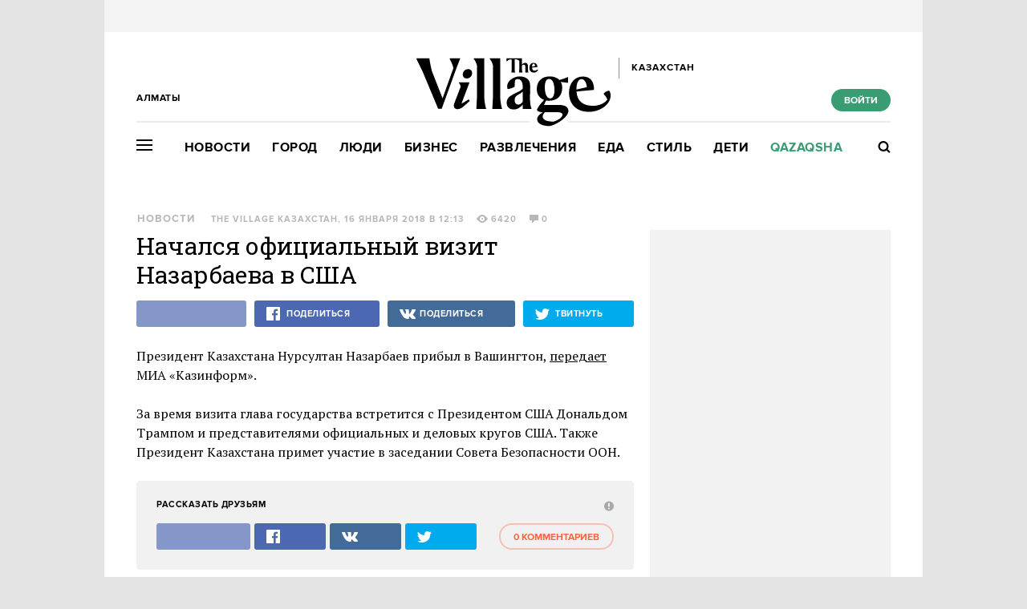

--- FILE ---
content_type: text/html; charset=utf-8
request_url: https://www.the-village-kz.com/village/city/news-city/1103-nninusa
body_size: 27919
content:
<!DOCTYPE HTML><html xmlns="http://www.w3.org/1999/xhtml" xmlns:og="http://ogp.me/ns#" xmlns:fb="http://ogp.me/ns/fb#"><head prefix="og: http://ogp.me/ns# fb: http://ogp.me/ns/fb# article: http://ogp.me/ns/article#"><meta charset="UTF-8"/><link rel="shortcut icon" href="https://img.the-village-kz.com/www.the-village.kz/gui/favicon-52c86a674f58da5ab5f787e0759c0683cab1eba7f869a32a78164de829b4693f.png" /><link rel="apple-touch-icon" href="https://img.the-village-kz.com/www.the-village.kz/gui/apple-touch-icon-25a734978a75196220cf344597f506d12ba8ce7edbbc0d89106305fdebf39d6b.png"/><meta name="viewport" content="width=1024"><title>Начался официальный визит Назарбаева в США — The Village Казахстан</title><link rel="canonical" href="https://www.the-village-kz.com/village/city/news-city/1103-nninusa"><meta property="article:author" content="https://www.the-village-kz.com/users/281" />
<meta property="article:modified_time" content="2018-01-16T16:20:14+0600" />
<meta property="article:published_time" content="2018-01-16T12:13:46+0600" />
<meta property="article:section" content="Город" />
<meta property="article:tag" content="Казахстан, Политика, Нурсултан Назарбаев, США, Дональд Трамп" />
<meta property="fb:app_id" content="312754095855230" />
<meta property="og:description" content="Президент примет участие в заседании Совета Безопасности ООН" />
<meta property="og:image" content="http://img.the-village.kz/the-village.com.kz/post-cover/P8EiMeJagfhfRA_2EHM9lQ-default.jpg" />
<meta property="og:site_name" content="The Village Казахстан" />
<meta property="og:title" content="Начался официальный визит Назарбаева в США" />
<meta property="og:type" content="article" />
<meta property="og:url" content="https://www.the-village-kz.com/village/city/news-city/1103-nninusa" />
<meta property="twitter:card" content="summary_large_image" />
<meta property="twitter:description" content="Президент примет участие в заседании Совета Безопасности ООН" />
<meta property="twitter:domain" content="the-village-kz.com" />
<meta property="twitter:image" content="http://img.the-village.kz/the-village.com.kz/post-cover/P8EiMeJagfhfRA_2EHM9lQ-default.jpg" />
<meta property="twitter:site" content="@villagekz" />
<meta property="twitter:title" content="Новости. Начался официальный визит Назарбаева в США
 " /><link rel="alternate" type="application/rss+xml" title="Статьи — The Village Казахстан Алматы" href="/feeds.atom?city=115" />
<link rel="alternate" type="application/rss+xml" title="Статьи рубрики «Город» — The Village Казахстан Алматы" href="/feeds.atom?city=115&amp;topic=city" />
<link rel="alternate" type="application/rss+xml" title="Статьи в потоке «Новости» — The Village Казахстан Алматы" href="/feeds.atom?city=115&amp;flow=news-city" /><meta name="description" content="Президент примет участие в заседании Совета Безопасности ООН — The Village Казахстан"/><meta name="csrf-param" content="authenticity_token" />
<meta name="csrf-token" content="DDXATwVODhWhJFE1VcdMGiRkSZgvgL0gF3lC1YwtcawEvu9gqKhBVWfTGQ3qbn3zJ9VoSPe669h8+T4X2s8H4Q==" /><link rel="stylesheet" media="all" href="https://img.the-village-kz.com/www.the-village.kz/gui/application-448947e6541b4a522856e592e3b89d204ab3b3f0a723df9caa7f097a5091b57e.css" /><link rel="stylesheet" media="all" href="https://img.the-village-kz.com/www.the-village.kz/gui/style-pack-36-f72cc4ed5578b6cedf76d47bf4fb4711c114515e61e7f60110ecf4bed41fbf98.css" /><script type="text/javascript">var LAM = {CurrentUser: {"logged_in":false},CurrentCity: {"id":115,"name":"Алматы","in_name":"Алматы","permalink":"almaty","short_name":"Алматы","country_name":"Казахстан","country_english_name":"Kazakhstan","country_code":"KZ"},GeoCity: {"id":59252,"name":"Сиэтл","in_name":"translation missing: ru.activerecord.city.in Сиэтл","permalink":"seattle","short_name":"Сиэтл","country_name":"Соединенные Штаты","country_english_name":"United States","country_code":"US"},Request: { ip: "3.135.209.4" },Components: {},Apps: {},Applications: {},Utils: {},Observer: {},Debug: function() { if (window.console) console.log(arguments); },DustGlobals: {lazy_img: },WidgetsContent: { interesting_posts: {"posts":[{"id":42989,"published":true,"is_featured":true,"is_any_featured":true,"is_super_featured":false,"is_news_post":false,"title":"«Қаңтар — это боль, ее нельзя просто подмести под ковер, раны так не заживают»","title_for_cover":"«Қаңтар — это боль, ее нельзя просто подмести под ковер, раны так не заживают»","full_name":"The Village Казахстан","cover_color":"ffffff","url_params":{"space":"village","topic":"city","flow":"ustory","post":"42989-a-tar-eto-bol-ee-nelzya-prosto-podmesti-pod-kover-rany-tak-ne-zazhivayut"},"space":"The Village","topic":"Город","flow":"Истории","flow_id":1081,"user":281,"published_at":"2026-01-05T15:31:42.000+05:00","url":"/village/city/ustory/42989-a-tar-eto-bol-ee-nelzya-prosto-podmesti-pod-kover-rany-tak-ne-zazhivayut","image_featured":"https://img.the-village-kz.com/the-village.com.kz/post-image_featured/28EvuKSuoYMTEGBnBoxN3Q-default.png","image_featured_meta":{"w":300,"h":201},"image":"https://img.the-village-kz.com/the-village.com.kz/post-image/elWwuEUmdC82BPsUIztReg-big.png","image_orig":"https://img.the-village-kz.com/the-village.com.kz/post-image/elWwuEUmdC82BPsUIztReg.png","image_thumbnail":"https://img.the-village-kz.com/the-village.com.kz/post-image/elWwuEUmdC82BPsUIztReg-thumbnail.png","cover":"https://img.the-village-kz.com/the-village.com.kz/post-cover/6FW9zP9kjXy9c6XulRR_cg-default.png","cover_style_id":2,"comments_count":0,"views_count":1003,"is_online":false,"body_preamble":"Журналистка, активист, предпринимательница и врач — о Январской трагедии","weight":2,"badge_hide_title":false,"layout":null,"theme":null,"is_promoted":false,"promoted_color":"5594D7","promoted_name":"","cover_original":"https://img.the-village-kz.com/the-village.com.kz/post-cover/6FW9zP9kjXy9c6XulRR_cg.png","user_name":"The Village Казахстан","image_featured_double":"https://img.the-village-kz.com/the-village.com.kz/post-image_featured/28EvuKSuoYMTEGBnBoxN3Q-double.png","city_for_badge":false,"microformat":false,"style_pack_id":26,"fresh":false,"with_missing_images":false,"is_important":false,"badge_updated_at":null,"fresh_at":"2026-01-05T15:31:42.000+05:00"},{"id":42955,"published":true,"is_featured":true,"is_any_featured":true,"is_super_featured":false,"is_news_post":false,"title":"Самые громкие события 2025 года в Казахстане","title_for_cover":"Самые громкие события 2025 года в Казахстане","full_name":"The Village Казахстан","cover_color":"ffffff","url_params":{"space":"village","topic":"city","flow":"itogi","post":"42955-samye-gromkie-sobytiya-2025-goda-v-kazahstane"},"space":"The Village","topic":"Город","flow":"Итоги года","flow_id":981,"user":281,"published_at":"2025-12-29T17:15:56.000+05:00","url":"/village/city/itogi/42955-samye-gromkie-sobytiya-2025-goda-v-kazahstane","image_featured":"https://img.the-village-kz.com/the-village.com.kz/post-image_featured/xZp8lIRiGwPqCe9yn57Pcg-default.png","image_featured_meta":{"w":300,"h":201},"image":"https://img.the-village-kz.com/the-village.com.kz/post-image/FbFiNKlFbyUNMQ7oE9oYEw-big.png","image_orig":"https://img.the-village-kz.com/the-village.com.kz/post-image/FbFiNKlFbyUNMQ7oE9oYEw.png","image_thumbnail":"https://img.the-village-kz.com/the-village.com.kz/post-image/FbFiNKlFbyUNMQ7oE9oYEw-thumbnail.png","cover":"https://img.the-village-kz.com/the-village.com.kz/post-cover/PWeoqnnkCdsRrw35jD677w-default.png","cover_style_id":2,"comments_count":0,"views_count":2005,"is_online":false,"body_preamble":"Насилие над женщинами, преследование СМИ, концерты и футбол","weight":2,"badge_hide_title":false,"layout":null,"theme":null,"is_promoted":false,"promoted_color":"5594D7","promoted_name":"","cover_original":"https://img.the-village-kz.com/the-village.com.kz/post-cover/PWeoqnnkCdsRrw35jD677w.png","user_name":"The Village Казахстан","image_featured_double":"https://img.the-village-kz.com/the-village.com.kz/post-image_featured/xZp8lIRiGwPqCe9yn57Pcg-double.png","city_for_badge":false,"microformat":false,"style_pack_id":26,"fresh":false,"with_missing_images":false,"is_important":false,"badge_updated_at":null,"fresh_at":"2025-12-29T17:15:56.000+05:00"},{"id":42899,"published":true,"is_featured":true,"is_any_featured":true,"is_super_featured":false,"is_news_post":false,"title":"«Ты живешь как по расписанию: Измерения, уколы, перекусы, ограничения»","title_for_cover":"«Ты живешь как по расписанию: Измерения, уколы, перекусы, ограничения»","full_name":"The Village Казахстан","cover_color":"ffffff","url_params":{"space":"village","topic":"city","flow":"asking-question","post":"42899-ty-zhivesh-kak-po-raspisaniyu-izmereniya-ukoly-perekusy-ogranicheniya"},"space":"The Village","topic":"Город","flow":"Есть вопрос","flow_id":671,"user":281,"published_at":"2025-12-24T15:39:32.000+05:00","url":"/village/city/asking-question/42899-ty-zhivesh-kak-po-raspisaniyu-izmereniya-ukoly-perekusy-ogranicheniya","image_featured":"https://img.the-village-kz.com/the-village.com.kz/post-image_featured/THJ3NK2vvM_8rWb-BG_kgQ-default.png","image_featured_meta":{"w":300,"h":201},"image":"https://img.the-village-kz.com/the-village.com.kz/post-image/BTrFVC5a0kYjmFuXOMmEdw-big.png","image_orig":"https://img.the-village-kz.com/the-village.com.kz/post-image/BTrFVC5a0kYjmFuXOMmEdw.png","image_thumbnail":"https://img.the-village-kz.com/the-village.com.kz/post-image/BTrFVC5a0kYjmFuXOMmEdw-thumbnail.png","cover":"https://img.the-village-kz.com/the-village.com.kz/post-cover/mT_Wvpk6fk7-x2dY5gIZIQ-default.png","cover_style_id":2,"comments_count":0,"views_count":1317,"is_online":false,"body_preamble":"С какими трудностями сталкиваются диабетики в Казахстане","weight":2,"badge_hide_title":false,"layout":null,"theme":null,"is_promoted":false,"promoted_color":"5594D7","promoted_name":"","cover_original":"https://img.the-village-kz.com/the-village.com.kz/post-cover/mT_Wvpk6fk7-x2dY5gIZIQ.png","user_name":"The Village Казахстан","image_featured_double":"https://img.the-village-kz.com/the-village.com.kz/post-image_featured/THJ3NK2vvM_8rWb-BG_kgQ-double.png","city_for_badge":false,"microformat":false,"style_pack_id":26,"fresh":false,"with_missing_images":false,"is_important":false,"badge_updated_at":null,"fresh_at":"2025-12-24T15:39:32.000+05:00"},{"id":42965,"published":true,"is_featured":true,"is_any_featured":true,"is_super_featured":false,"is_news_post":false,"title":"Как в Казахстане судят и забывают жертв Қаңтара","title_for_cover":"Как в Казахстане судят и забывают жертв Қаңтара","full_name":"The Village Казахстан","cover_color":"ffffff","url_params":{"space":"village","topic":"city","flow":"ustory","post":"42965-kak-v-kazahstane-sudyat-i-zabyvayut-zhertv-a-tara"},"space":"The Village","topic":"Город","flow":"Истории","flow_id":1081,"user":281,"published_at":"2025-12-31T11:54:43.000+05:00","url":"/village/city/ustory/42965-kak-v-kazahstane-sudyat-i-zabyvayut-zhertv-a-tara","image_featured":"https://img.the-village-kz.com/the-village.com.kz/post-image_featured/Zn_qhevj8zuy6mMaLvPQOg-default.png","image_featured_meta":{"w":300,"h":201},"image":"https://img.the-village-kz.com/the-village.com.kz/post-image/MB71twnMHfpmJaY-JfFUHw-big.png","image_orig":"https://img.the-village-kz.com/the-village.com.kz/post-image/MB71twnMHfpmJaY-JfFUHw.png","image_thumbnail":"https://img.the-village-kz.com/the-village.com.kz/post-image/MB71twnMHfpmJaY-JfFUHw-thumbnail.png","cover":"https://img.the-village-kz.com/the-village.com.kz/post-cover/aPcfNTrz8Vw4R72YLwJyEw-default.png","cover_style_id":2,"comments_count":0,"views_count":1240,"is_online":false,"body_preamble":"Рассказываем о судебных делах","weight":2,"badge_hide_title":false,"layout":null,"theme":null,"is_promoted":false,"promoted_color":"5594D7","promoted_name":"","cover_original":"https://img.the-village-kz.com/the-village.com.kz/post-cover/aPcfNTrz8Vw4R72YLwJyEw.png","user_name":"The Village Казахстан","image_featured_double":"https://img.the-village-kz.com/the-village.com.kz/post-image_featured/Zn_qhevj8zuy6mMaLvPQOg-double.png","city_for_badge":false,"microformat":false,"style_pack_id":26,"fresh":false,"with_missing_images":false,"is_important":false,"badge_updated_at":null,"fresh_at":"2025-12-31T11:54:43.000+05:00"},{"id":42971,"published":true,"is_featured":true,"is_any_featured":true,"is_super_featured":false,"is_news_post":false,"title":"Новый год, который пошёл не по плану: Поезда, метели и любовь во время Қаңтара","title_for_cover":"Новый год, который пошёл не по плану: Поезда, метели и любовь во время Қаңтара","full_name":"The Village Казахстан","cover_color":"ffffff","url_params":{"space":"village","topic":"city","flow":"ustory","post":"42971-novyy-god-kotoryy-poshyol-ne-po-planu-poezda-meteli-i-lyubov-vo-vremya-a-tara"},"space":"The Village","topic":"Город","flow":"Истории","flow_id":1081,"user":281,"published_at":"2025-12-31T11:59:23.000+05:00","url":"/village/city/ustory/42971-novyy-god-kotoryy-poshyol-ne-po-planu-poezda-meteli-i-lyubov-vo-vremya-a-tara","image_featured":"https://img.the-village-kz.com/the-village.com.kz/post-image_featured/_J_QSV3gcOD9gdSeTkHhbA-default.png","image_featured_meta":{"w":300,"h":201},"image":"https://img.the-village-kz.com/the-village.com.kz/post-image/vXYg5gsdCZ2kaS3Z_gYBFw-big.png","image_orig":"https://img.the-village-kz.com/the-village.com.kz/post-image/vXYg5gsdCZ2kaS3Z_gYBFw.png","image_thumbnail":"https://img.the-village-kz.com/the-village.com.kz/post-image/vXYg5gsdCZ2kaS3Z_gYBFw-thumbnail.png","cover":"https://img.the-village-kz.com/the-village.com.kz/post-cover/ldubMHzsr8OyBIcB71_Q6Q-default.png","cover_style_id":2,"comments_count":0,"views_count":1124,"is_online":false,"body_preamble":"Собрали теплые праздничные истории","weight":2,"badge_hide_title":false,"layout":null,"theme":null,"is_promoted":false,"promoted_color":"5594D7","promoted_name":"","cover_original":"https://img.the-village-kz.com/the-village.com.kz/post-cover/ldubMHzsr8OyBIcB71_Q6Q.png","user_name":"The Village Казахстан","image_featured_double":"https://img.the-village-kz.com/the-village.com.kz/post-image_featured/_J_QSV3gcOD9gdSeTkHhbA-double.png","city_for_badge":false,"microformat":false,"style_pack_id":26,"fresh":false,"with_missing_images":false,"is_important":false,"badge_updated_at":null,"fresh_at":"2025-12-31T11:59:23.000+05:00"},{"id":42891,"published":true,"is_featured":true,"is_any_featured":true,"is_super_featured":false,"is_news_post":false,"title":"Мировой бренд и казахстанский художник: Как коллаборации влияют на развитие культуры\r\n","title_for_cover":"Мировой бренд и казахстанский художник: Как коллаборации влияют на развитие культуры\r<br>","full_name":"The Village Казахстан","cover_color":"ffffff","url_params":{"space":"village","topic":"weekend","flow":"art","post":"42891-mirovoy-brend-i-kazahstanskiy-hudozhnik-kak-kollaboratsii-vliyayut-na-razvitie-kultury"},"space":"The Village","topic":"Развлечения","flow":"Искусство","flow_id":1137,"user":281,"published_at":"2025-12-23T14:46:53.000+05:00","url":"/village/weekend/art/42891-mirovoy-brend-i-kazahstanskiy-hudozhnik-kak-kollaboratsii-vliyayut-na-razvitie-kultury","image_featured":"https://img.the-village-kz.com/the-village.com.kz/post-image_featured/9wULvCNhAk8WsVZMaHXHgA-default.png","image_featured_meta":{"w":300,"h":201},"image":"https://img.the-village-kz.com/the-village.com.kz/post-image/vEt_DqUZffoVOAzl2i8DZg-big.png","image_orig":"https://img.the-village-kz.com/the-village.com.kz/post-image/vEt_DqUZffoVOAzl2i8DZg.png","image_thumbnail":"https://img.the-village-kz.com/the-village.com.kz/post-image/vEt_DqUZffoVOAzl2i8DZg-thumbnail.png","cover":"https://img.the-village-kz.com/the-village.com.kz/post-cover/FE3oaJ2hIrAZC56pvUVZAg-default.png","cover_style_id":2,"comments_count":0,"views_count":10099,"is_online":false,"body_preamble":"Алпамыс Батыр о современном искусстве, орнаментах и национальной идентичности","weight":2,"badge_hide_title":false,"layout":null,"theme":null,"is_promoted":false,"promoted_color":"5594D7","promoted_name":"","cover_original":"https://img.the-village-kz.com/the-village.com.kz/post-cover/FE3oaJ2hIrAZC56pvUVZAg.png","user_name":"The Village Казахстан","image_featured_double":"https://img.the-village-kz.com/the-village.com.kz/post-image_featured/9wULvCNhAk8WsVZMaHXHgA-double.png","city_for_badge":false,"microformat":false,"style_pack_id":26,"fresh":false,"with_missing_images":false,"is_important":false,"badge_updated_at":null,"fresh_at":"2025-12-23T14:46:53.000+05:00"}]}, first_line: {"rows":{"posts":[{"id":42787,"published":true,"is_featured":true,"is_any_featured":true,"is_super_featured":false,"is_news_post":false,"title":"Хотите почувствовать себя героем «Очень странных дел» или супергеройского комикса?","title_for_cover":"Хотите почувствовать себя героем «Очень странных дел» или супергеройского комикса?","full_name":"The Village Specials","cover_color":"ffffff","url_params":{"space":"village","topic":"weekend","flow":"specials-weekend","post":"42787-hotite-pochuvstvovat-sebya-geroem-ochen-strannyh-del-lyubimogo-multfilma-ili-supergeroyskogo-komi"},"space":"The Village","topic":"Развлечения","flow":"Спецпроекты","flow_id":1155,"user":325,"published_at":"2025-12-15T15:57:16.000+05:00","url":"/village/weekend/specials-weekend/42787-hotite-pochuvstvovat-sebya-geroem-ochen-strannyh-del-lyubimogo-multfilma-ili-supergeroyskogo-komi","image_featured":"https://img.the-village-kz.com/the-village.com.kz/post-image_featured/dYOvjBj8lDvDbtaT27SMiQ-default.png","image_featured_meta":{"w":300,"h":201},"image":"https://img.the-village-kz.com/the-village.com.kz/post-image/ZnYQWyh4ELpxgxsniNvF2A-big.png","image_orig":"https://img.the-village-kz.com/the-village.com.kz/post-image/ZnYQWyh4ELpxgxsniNvF2A.png","image_thumbnail":"https://img.the-village-kz.com/the-village.com.kz/post-image/ZnYQWyh4ELpxgxsniNvF2A-thumbnail.png","cover":"https://img.the-village-kz.com/the-village.com.kz/post-cover/sjqU2EKqty0kC_LgxiOS0g-default.png","cover_style_id":2,"comments_count":0,"views_count":2035,"is_online":false,"body_preamble":"Мы нашли целый остров для фанатов мультивселенных!","weight":2,"badge_hide_title":false,"layout":null,"theme":null,"is_promoted":true,"promoted_color":"5594D7","promoted_name":"СПЕЦПРОЕКТ","cover_original":"https://img.the-village-kz.com/the-village.com.kz/post-cover/sjqU2EKqty0kC_LgxiOS0g.png","user_name":"The Village Specials","image_featured_double":"https://img.the-village-kz.com/the-village.com.kz/post-image_featured/dYOvjBj8lDvDbtaT27SMiQ-double.png","city_for_badge":false,"microformat":false,"style_pack_id":26,"fresh":false,"with_missing_images":false,"is_important":false,"badge_updated_at":null,"fresh_at":"2025-12-15T15:57:16.000+05:00"},{"id":43129,"published":true,"is_featured":true,"is_any_featured":true,"is_super_featured":false,"is_news_post":false,"title":"Почему все обожают «Фрирен» ","title_for_cover":"Почему все обожают «Фрирен» ","full_name":"The Village Казахстан","cover_color":"ffffff","url_params":{"space":"village","topic":"weekend","flow":"tv","post":"43129-pochemu-vse-obozhayut-friren"},"space":"The Village","topic":"Развлечения","flow":"Сериалы","flow_id":1169,"user":281,"published_at":"2026-01-16T18:31:15.000+05:00","url":"/village/weekend/tv/43129-pochemu-vse-obozhayut-friren","image_featured":"https://img.the-village-kz.com/the-village.com.kz/post-image_featured/OZ0Hg32e0u3QACnIW-reUw-default.png","image_featured_meta":{"w":300,"h":201},"image":"https://img.the-village-kz.com/the-village.com.kz/post-image/5gGywUPM9in4mIzdYrAkHQ-big.png","image_orig":"https://img.the-village-kz.com/the-village.com.kz/post-image/5gGywUPM9in4mIzdYrAkHQ.png","image_thumbnail":"https://img.the-village-kz.com/the-village.com.kz/post-image/5gGywUPM9in4mIzdYrAkHQ-thumbnail.png","cover":"https://img.the-village-kz.com/the-village.com.kz/post-cover/SG7-h4Zkf-1Ws8s5aWhiNA-default.png","cover_style_id":2,"comments_count":0,"views_count":248,"is_online":false,"body_preamble":"Медитативная история о нестареющей эльфийке, осознавшей скоротечность человеческой жизни","weight":2,"badge_hide_title":false,"layout":null,"theme":null,"is_promoted":false,"promoted_color":"5594D7","promoted_name":"","cover_original":"https://img.the-village-kz.com/the-village.com.kz/post-cover/SG7-h4Zkf-1Ws8s5aWhiNA.png","user_name":"The Village Казахстан","image_featured_double":"https://img.the-village-kz.com/the-village.com.kz/post-image_featured/OZ0Hg32e0u3QACnIW-reUw-double.png","city_for_badge":false,"microformat":false,"style_pack_id":26,"fresh":false,"with_missing_images":false,"is_important":false,"badge_updated_at":null,"fresh_at":"2026-01-16T18:31:15.000+05:00"},{"id":43119,"published":true,"is_featured":true,"is_any_featured":true,"is_super_featured":false,"is_news_post":false,"title":"Рыцарь Семи Королевств","title_for_cover":"Рыцарь Семи Королевств","full_name":"The Village Казахстан","cover_color":"ffffff","url_params":{"space":"village","topic":"weekend","flow":"tv","post":"43119-rytsar-semi-korolevstv"},"space":"The Village","topic":"Развлечения","flow":"Сериалы","flow_id":1169,"user":281,"published_at":"2026-01-16T15:19:13.000+05:00","url":"/village/weekend/tv/43119-rytsar-semi-korolevstv","image_featured":"https://img.the-village-kz.com/the-village.com.kz/post-image_featured/nAGJa4kPgXrC8H59P-fcrg-default.png","image_featured_meta":{"w":300,"h":201},"image":"https://img.the-village-kz.com/the-village.com.kz/post-image/gUtFH4nVpqTRG5Aoud7Gqw-big.png","image_orig":"https://img.the-village-kz.com/the-village.com.kz/post-image/gUtFH4nVpqTRG5Aoud7Gqw.png","image_thumbnail":"https://img.the-village-kz.com/the-village.com.kz/post-image/gUtFH4nVpqTRG5Aoud7Gqw-thumbnail.png","cover":"https://img.the-village-kz.com/the-village.com.kz/post-cover/lZdG078Za7Vtc5VjbSW91g-default.png","cover_style_id":2,"comments_count":0,"views_count":254,"is_online":false,"body_preamble":"Новый сериал от HBO между «Игрой Престолов» и «Домом Дракона»","weight":2,"badge_hide_title":false,"layout":null,"theme":null,"is_promoted":false,"promoted_color":"5594D7","promoted_name":"","cover_original":"https://img.the-village-kz.com/the-village.com.kz/post-cover/lZdG078Za7Vtc5VjbSW91g.png","user_name":"The Village Казахстан","image_featured_double":"https://img.the-village-kz.com/the-village.com.kz/post-image_featured/nAGJa4kPgXrC8H59P-fcrg-double.png","city_for_badge":false,"microformat":false,"style_pack_id":26,"fresh":false,"with_missing_images":false,"is_important":false,"badge_updated_at":null,"fresh_at":"2026-01-16T15:19:13.000+05:00"},{"id":43107,"published":true,"is_featured":true,"is_any_featured":true,"is_super_featured":false,"is_news_post":false,"title":"Выполнили ли чиновники свои обещания в 2025 году","title_for_cover":"Выполнили ли чиновники свои обещания в 2025 году","full_name":"The Village Казахстан","cover_color":"000000","url_params":{"space":"village","topic":"city","flow":"asking-question","post":"43107-vypolnili-li-chinovniki-svoi-obeschaniya-v-2025-godu"},"space":"The Village","topic":"Город","flow":"Есть вопрос","flow_id":671,"user":281,"published_at":"2026-01-15T15:37:17.000+05:00","url":"/village/city/asking-question/43107-vypolnili-li-chinovniki-svoi-obeschaniya-v-2025-godu","image_featured":"https://img.the-village-kz.com/the-village.com.kz/post-image_featured/g6mYzQ7Qjq1J1_hpgjIx8w-default.png","image_featured_meta":{"w":300,"h":201},"image":"https://img.the-village-kz.com/the-village.com.kz/post-image/6WDOM2t5hUoM7tfIRKkzpw-big.png","image_orig":"https://img.the-village-kz.com/the-village.com.kz/post-image/6WDOM2t5hUoM7tfIRKkzpw.png","image_thumbnail":"https://img.the-village-kz.com/the-village.com.kz/post-image/6WDOM2t5hUoM7tfIRKkzpw-thumbnail.png","cover":"https://img.the-village-kz.com/the-village.com.kz/post-cover/yW_CeJHmrsOYpN7zCC-gTg-default.png","cover_style_id":2,"comments_count":0,"views_count":279,"is_online":false,"body_preamble":"Проверяем результаты","weight":2,"badge_hide_title":false,"layout":null,"theme":null,"is_promoted":false,"promoted_color":"5594D7","promoted_name":"","cover_original":"https://img.the-village-kz.com/the-village.com.kz/post-cover/yW_CeJHmrsOYpN7zCC-gTg.png","user_name":"The Village Казахстан","image_featured_double":"https://img.the-village-kz.com/the-village.com.kz/post-image_featured/g6mYzQ7Qjq1J1_hpgjIx8w-double.png","city_for_badge":false,"microformat":false,"style_pack_id":26,"fresh":false,"with_missing_images":false,"is_important":false,"badge_updated_at":null,"fresh_at":"2026-01-15T15:37:17.000+05:00"},{"id":43099,"published":true,"is_featured":true,"is_any_featured":true,"is_super_featured":false,"is_news_post":false,"title":"«Казахстанцы в большей степени коллективисты, а в Венгрии люди индивидуалистичны»","title_for_cover":"«Казахстанцы в большей степени коллективисты, а в Венгрии люди индивидуалистичны»","full_name":"The Village Казахстан","cover_color":"ffffff","url_params":{"space":"village","topic":"people","flow":"experience","post":"43099-kazahstantsy-v-bolshey-stepeni-kollektivisty-a-v-vengrii-lyudi-individualistichny"},"space":"The Village","topic":"Люди","flow":"Личный опыт","flow_id":687,"user":281,"published_at":"2026-01-14T16:17:08.000+05:00","url":"/village/people/experience/43099-kazahstantsy-v-bolshey-stepeni-kollektivisty-a-v-vengrii-lyudi-individualistichny","image_featured":"https://img.the-village-kz.com/the-village.com.kz/post-image_featured/eZdrzTQXJia17QpF6iPYFw-default.png","image_featured_meta":{"w":300,"h":201},"image":"https://img.the-village-kz.com/the-village.com.kz/post-image/B7eKuGso4AC-rk5ctiHTIQ-big.png","image_orig":"https://img.the-village-kz.com/the-village.com.kz/post-image/B7eKuGso4AC-rk5ctiHTIQ.png","image_thumbnail":"https://img.the-village-kz.com/the-village.com.kz/post-image/B7eKuGso4AC-rk5ctiHTIQ-thumbnail.png","cover":"https://img.the-village-kz.com/the-village.com.kz/post-cover/lEiAouWr8gkDqiY0X1tPsg-default.png","cover_style_id":2,"comments_count":0,"views_count":395,"is_online":false,"body_preamble":"Студенты об учебе в венгерских университетах","weight":2,"badge_hide_title":false,"layout":null,"theme":null,"is_promoted":false,"promoted_color":"5594D7","promoted_name":"","cover_original":"https://img.the-village-kz.com/the-village.com.kz/post-cover/lEiAouWr8gkDqiY0X1tPsg.png","user_name":"The Village Казахстан","image_featured_double":"https://img.the-village-kz.com/the-village.com.kz/post-image_featured/eZdrzTQXJia17QpF6iPYFw-double.png","city_for_badge":false,"microformat":false,"style_pack_id":26,"fresh":false,"with_missing_images":false,"is_important":false,"badge_updated_at":null,"fresh_at":"2026-01-14T16:17:08.000+05:00"},{"id":43039,"published":true,"is_featured":true,"is_any_featured":true,"is_super_featured":false,"is_news_post":false,"title":"Как построить карьеру за рубежом?","title_for_cover":"Как построить карьеру за рубежом?","full_name":"The Village Specials","cover_color":"ffffff","url_params":{"space":"village","topic":"service-shopping","flow":"style-specials","post":"43039-kak-postroit-karieru-za-rubezhom"},"space":"The Village","topic":"Стиль","flow":"Спецпроект","flow_id":1343,"user":325,"published_at":"2026-01-13T18:01:59.000+05:00","url":"/village/service-shopping/style-specials/43039-kak-postroit-karieru-za-rubezhom","image_featured":"https://img.the-village-kz.com/the-village.com.kz/post-image_featured/3_HLDVbAwHK15BYts4aezw-default.png","image_featured_meta":{"w":300,"h":195},"image":"https://img.the-village-kz.com/the-village.com.kz/post-image/h6orVxzidWbe3mvozLFfUw-big.png","image_orig":"https://img.the-village-kz.com/the-village.com.kz/post-image/h6orVxzidWbe3mvozLFfUw.png","image_thumbnail":"https://img.the-village-kz.com/the-village.com.kz/post-image/h6orVxzidWbe3mvozLFfUw-thumbnail.png","cover":"https://img.the-village-kz.com/the-village.com.kz/post-cover/IyuU3F9Or6Xclv1gHVe9DA-default.png","cover_style_id":2,"comments_count":0,"views_count":454,"is_online":false,"body_preamble":"3 истории работников ФМК, для которых международная карьера стала реальностью","weight":2,"badge_hide_title":false,"layout":null,"theme":null,"is_promoted":true,"promoted_color":"f2360c","promoted_name":"СПЕЦПРОЕКТ","cover_original":"https://img.the-village-kz.com/the-village.com.kz/post-cover/IyuU3F9Or6Xclv1gHVe9DA.png","user_name":"The Village Specials","image_featured_double":"https://img.the-village-kz.com/the-village.com.kz/post-image_featured/3_HLDVbAwHK15BYts4aezw-double.png","city_for_badge":false,"microformat":false,"style_pack_id":26,"fresh":false,"with_missing_images":false,"is_important":false,"badge_updated_at":null,"fresh_at":"2026-01-13T18:01:59.000+05:00"},{"id":43063,"published":true,"is_featured":true,"is_any_featured":true,"is_super_featured":false,"is_news_post":false,"title":"Почему «Магическая битва» — это главное аниме 2020-х","title_for_cover":"Почему «Магическая битва» — это главное аниме 2020-х","full_name":"The Village Казахстан","cover_color":"ffffff","url_params":{"space":"village","topic":"weekend","flow":"tv","post":"43063-pochemu-magicheskaya-bitva-eto-glavnoe-anime-2020-h"},"space":"The Village","topic":"Развлечения","flow":"Сериалы","flow_id":1169,"user":281,"published_at":"2026-01-12T17:17:37.000+05:00","url":"/village/weekend/tv/43063-pochemu-magicheskaya-bitva-eto-glavnoe-anime-2020-h","image_featured":"https://img.the-village-kz.com/the-village.com.kz/post-image_featured/wHbOJ4N_QOUO0Hez1ZV5vw-default.png","image_featured_meta":{"w":300,"h":201},"image":"https://img.the-village-kz.com/the-village.com.kz/post-image/UvCfokvyVf_5U_WkzaDzOQ-big.png","image_orig":"https://img.the-village-kz.com/the-village.com.kz/post-image/UvCfokvyVf_5U_WkzaDzOQ.png","image_thumbnail":"https://img.the-village-kz.com/the-village.com.kz/post-image/UvCfokvyVf_5U_WkzaDzOQ-thumbnail.png","cover":"https://img.the-village-kz.com/the-village.com.kz/post-cover/kP4KOKRXuCZlfrRu3-_Cbg-default.png","cover_style_id":2,"comments_count":0,"views_count":448,"is_online":false,"body_preamble":"Деконструкция сёнэна, харизматичные персонажи и система как главный антагонист","weight":2,"badge_hide_title":false,"layout":null,"theme":null,"is_promoted":false,"promoted_color":"5594D7","promoted_name":"","cover_original":"https://img.the-village-kz.com/the-village.com.kz/post-cover/kP4KOKRXuCZlfrRu3-_Cbg.png","user_name":"The Village Казахстан","image_featured_double":"https://img.the-village-kz.com/the-village.com.kz/post-image_featured/wHbOJ4N_QOUO0Hez1ZV5vw-double.png","city_for_badge":false,"microformat":false,"style_pack_id":26,"fresh":false,"with_missing_images":false,"is_important":false,"badge_updated_at":null,"fresh_at":"2026-01-12T17:17:37.000+05:00"},{"id":43043,"published":true,"is_featured":true,"is_any_featured":true,"is_super_featured":false,"is_news_post":false,"title":"«Потрясающе, что история маленькой неотложки в Питтсбурге может резонировать по всему миру»","title_for_cover":"«Потрясающе, что история маленькой неотложки в Питтсбурге может резонировать по всему миру»","full_name":"The Village Казахстан","cover_color":"ffffff","url_params":{"space":"village","topic":"people","flow":"interview-people","post":"43043-potryasayusche-chto-istoriya-malenkoy-neotlozhki-v-pittsburge-mozhet-rezonirovat-po-vsemu-miru"},"space":"The Village","topic":"Люди","flow":"Интервью","flow_id":1307,"user":281,"published_at":"2026-01-09T17:53:00.000+05:00","url":"/village/people/interview-people/43043-potryasayusche-chto-istoriya-malenkoy-neotlozhki-v-pittsburge-mozhet-rezonirovat-po-vsemu-miru","image_featured":"https://img.the-village-kz.com/the-village.com.kz/post-image_featured/kJoWla40sgQjyAHib9sUhA-default.png","image_featured_meta":{"w":300,"h":201},"image":"https://img.the-village-kz.com/the-village.com.kz/post-image/RZg7dAQP3LsKcT6g8Hi1dw-big.png","image_orig":"https://img.the-village-kz.com/the-village.com.kz/post-image/RZg7dAQP3LsKcT6g8Hi1dw.png","image_thumbnail":"https://img.the-village-kz.com/the-village.com.kz/post-image/RZg7dAQP3LsKcT6g8Hi1dw-thumbnail.png","cover":"https://img.the-village-kz.com/the-village.com.kz/post-cover/dATAxkCg70BY9FE2kr1CVA-default.png","cover_style_id":2,"comments_count":0,"views_count":710,"is_online":false,"body_preamble":"Эксклюзивное интервью с Ноа Уайли, доктором «Робби» из сериала «Питт»","weight":2,"badge_hide_title":false,"layout":null,"theme":null,"is_promoted":false,"promoted_color":"5594D7","promoted_name":"","cover_original":"https://img.the-village-kz.com/the-village.com.kz/post-cover/dATAxkCg70BY9FE2kr1CVA.png","user_name":"The Village Казахстан","image_featured_double":"https://img.the-village-kz.com/the-village.com.kz/post-image_featured/kJoWla40sgQjyAHib9sUhA-double.png","city_for_badge":false,"microformat":false,"style_pack_id":26,"fresh":false,"with_missing_images":false,"is_important":false,"badge_updated_at":null,"fresh_at":"2026-01-09T17:53:00.000+05:00"},{"id":43007,"published":true,"is_featured":true,"is_any_featured":true,"is_super_featured":false,"is_news_post":false,"title":"Социальный театр, спектакли с ограниченным тиражом и постановки, написанные вместе с ИИ","title_for_cover":"Социальный театр, спектакли с ограниченным тиражом и постановки, написанные вместе с ИИ","full_name":"The Village Казахстан","cover_color":"ffffff","url_params":{"space":"village","topic":"people","flow":"people","post":"43007-sotsialnyy-teatr-spektakli-s-ogranichennym-tirazhom-i-postanovki-napisannye-vmeste-s-ii"},"space":"The Village","topic":"Люди","flow":"Люди в городе","flow_id":439,"user":281,"published_at":"2026-01-06T17:32:49.000+05:00","url":"/village/people/people/43007-sotsialnyy-teatr-spektakli-s-ogranichennym-tirazhom-i-postanovki-napisannye-vmeste-s-ii","image_featured":"https://img.the-village-kz.com/the-village.com.kz/post-image_featured/JxyCCPMVdWTJX_Z7GWLYnQ-default.png","image_featured_meta":{"w":300,"h":201},"image":"https://img.the-village-kz.com/the-village.com.kz/post-image/JP1Vt9gwXahC2z_1Tv5G5g-big.png","image_orig":"https://img.the-village-kz.com/the-village.com.kz/post-image/JP1Vt9gwXahC2z_1Tv5G5g.png","image_thumbnail":"https://img.the-village-kz.com/the-village.com.kz/post-image/JP1Vt9gwXahC2z_1Tv5G5g-thumbnail.png","cover":"https://img.the-village-kz.com/the-village.com.kz/post-cover/OOpNRUTCkdxzIMeKjm4LYw-default.png","cover_style_id":2,"comments_count":0,"views_count":827,"is_online":false,"body_preamble":"Поговорили с основателями независимых театров","weight":2,"badge_hide_title":false,"layout":null,"theme":null,"is_promoted":false,"promoted_color":"5594D7","promoted_name":"","cover_original":"https://img.the-village-kz.com/the-village.com.kz/post-cover/OOpNRUTCkdxzIMeKjm4LYw.png","user_name":"The Village Казахстан","image_featured_double":"https://img.the-village-kz.com/the-village.com.kz/post-image_featured/JxyCCPMVdWTJX_Z7GWLYnQ-double.png","city_for_badge":false,"microformat":false,"style_pack_id":26,"fresh":false,"with_missing_images":false,"is_important":false,"badge_updated_at":null,"fresh_at":"2026-01-06T17:32:49.000+05:00"},{"id":42989,"published":true,"is_featured":true,"is_any_featured":true,"is_super_featured":false,"is_news_post":false,"title":"«Қаңтар — это боль, ее нельзя просто подмести под ковер, раны так не заживают»","title_for_cover":"«Қаңтар — это боль, ее нельзя просто подмести под ковер, раны так не заживают»","full_name":"The Village Казахстан","cover_color":"ffffff","url_params":{"space":"village","topic":"city","flow":"ustory","post":"42989-a-tar-eto-bol-ee-nelzya-prosto-podmesti-pod-kover-rany-tak-ne-zazhivayut"},"space":"The Village","topic":"Город","flow":"Истории","flow_id":1081,"user":281,"published_at":"2026-01-05T15:31:42.000+05:00","url":"/village/city/ustory/42989-a-tar-eto-bol-ee-nelzya-prosto-podmesti-pod-kover-rany-tak-ne-zazhivayut","image_featured":"https://img.the-village-kz.com/the-village.com.kz/post-image_featured/28EvuKSuoYMTEGBnBoxN3Q-default.png","image_featured_meta":{"w":300,"h":201},"image":"https://img.the-village-kz.com/the-village.com.kz/post-image/elWwuEUmdC82BPsUIztReg-big.png","image_orig":"https://img.the-village-kz.com/the-village.com.kz/post-image/elWwuEUmdC82BPsUIztReg.png","image_thumbnail":"https://img.the-village-kz.com/the-village.com.kz/post-image/elWwuEUmdC82BPsUIztReg-thumbnail.png","cover":"https://img.the-village-kz.com/the-village.com.kz/post-cover/6FW9zP9kjXy9c6XulRR_cg-default.png","cover_style_id":2,"comments_count":0,"views_count":1003,"is_online":false,"body_preamble":"Журналистка, активист, предпринимательница и врач — о Январской трагедии","weight":2,"badge_hide_title":false,"layout":null,"theme":null,"is_promoted":false,"promoted_color":"5594D7","promoted_name":"","cover_original":"https://img.the-village-kz.com/the-village.com.kz/post-cover/6FW9zP9kjXy9c6XulRR_cg.png","user_name":"The Village Казахстан","image_featured_double":"https://img.the-village-kz.com/the-village.com.kz/post-image_featured/28EvuKSuoYMTEGBnBoxN3Q-double.png","city_for_badge":false,"microformat":false,"style_pack_id":26,"fresh":false,"with_missing_images":false,"is_important":false,"badge_updated_at":null,"fresh_at":"2026-01-05T15:31:42.000+05:00"},{"id":42971,"published":true,"is_featured":true,"is_any_featured":true,"is_super_featured":false,"is_news_post":false,"title":"Новый год, который пошёл не по плану: Поезда, метели и любовь во время Қаңтара","title_for_cover":"Новый год, который пошёл не по плану: Поезда, метели и любовь во время Қаңтара","full_name":"The Village Казахстан","cover_color":"ffffff","url_params":{"space":"village","topic":"city","flow":"ustory","post":"42971-novyy-god-kotoryy-poshyol-ne-po-planu-poezda-meteli-i-lyubov-vo-vremya-a-tara"},"space":"The Village","topic":"Город","flow":"Истории","flow_id":1081,"user":281,"published_at":"2025-12-31T11:59:23.000+05:00","url":"/village/city/ustory/42971-novyy-god-kotoryy-poshyol-ne-po-planu-poezda-meteli-i-lyubov-vo-vremya-a-tara","image_featured":"https://img.the-village-kz.com/the-village.com.kz/post-image_featured/_J_QSV3gcOD9gdSeTkHhbA-default.png","image_featured_meta":{"w":300,"h":201},"image":"https://img.the-village-kz.com/the-village.com.kz/post-image/vXYg5gsdCZ2kaS3Z_gYBFw-big.png","image_orig":"https://img.the-village-kz.com/the-village.com.kz/post-image/vXYg5gsdCZ2kaS3Z_gYBFw.png","image_thumbnail":"https://img.the-village-kz.com/the-village.com.kz/post-image/vXYg5gsdCZ2kaS3Z_gYBFw-thumbnail.png","cover":"https://img.the-village-kz.com/the-village.com.kz/post-cover/ldubMHzsr8OyBIcB71_Q6Q-default.png","cover_style_id":2,"comments_count":0,"views_count":1124,"is_online":false,"body_preamble":"Собрали теплые праздничные истории","weight":2,"badge_hide_title":false,"layout":null,"theme":null,"is_promoted":false,"promoted_color":"5594D7","promoted_name":"","cover_original":"https://img.the-village-kz.com/the-village.com.kz/post-cover/ldubMHzsr8OyBIcB71_Q6Q.png","user_name":"The Village Казахстан","image_featured_double":"https://img.the-village-kz.com/the-village.com.kz/post-image_featured/_J_QSV3gcOD9gdSeTkHhbA-double.png","city_for_badge":false,"microformat":false,"style_pack_id":26,"fresh":false,"with_missing_images":false,"is_important":false,"badge_updated_at":null,"fresh_at":"2025-12-31T11:59:23.000+05:00"},{"id":42965,"published":true,"is_featured":true,"is_any_featured":true,"is_super_featured":false,"is_news_post":false,"title":"Как в Казахстане судят и забывают жертв Қаңтара","title_for_cover":"Как в Казахстане судят и забывают жертв Қаңтара","full_name":"The Village Казахстан","cover_color":"ffffff","url_params":{"space":"village","topic":"city","flow":"ustory","post":"42965-kak-v-kazahstane-sudyat-i-zabyvayut-zhertv-a-tara"},"space":"The Village","topic":"Город","flow":"Истории","flow_id":1081,"user":281,"published_at":"2025-12-31T11:54:43.000+05:00","url":"/village/city/ustory/42965-kak-v-kazahstane-sudyat-i-zabyvayut-zhertv-a-tara","image_featured":"https://img.the-village-kz.com/the-village.com.kz/post-image_featured/Zn_qhevj8zuy6mMaLvPQOg-default.png","image_featured_meta":{"w":300,"h":201},"image":"https://img.the-village-kz.com/the-village.com.kz/post-image/MB71twnMHfpmJaY-JfFUHw-big.png","image_orig":"https://img.the-village-kz.com/the-village.com.kz/post-image/MB71twnMHfpmJaY-JfFUHw.png","image_thumbnail":"https://img.the-village-kz.com/the-village.com.kz/post-image/MB71twnMHfpmJaY-JfFUHw-thumbnail.png","cover":"https://img.the-village-kz.com/the-village.com.kz/post-cover/aPcfNTrz8Vw4R72YLwJyEw-default.png","cover_style_id":2,"comments_count":0,"views_count":1240,"is_online":false,"body_preamble":"Рассказываем о судебных делах","weight":2,"badge_hide_title":false,"layout":null,"theme":null,"is_promoted":false,"promoted_color":"5594D7","promoted_name":"","cover_original":"https://img.the-village-kz.com/the-village.com.kz/post-cover/aPcfNTrz8Vw4R72YLwJyEw.png","user_name":"The Village Казахстан","image_featured_double":"https://img.the-village-kz.com/the-village.com.kz/post-image_featured/Zn_qhevj8zuy6mMaLvPQOg-double.png","city_for_badge":false,"microformat":false,"style_pack_id":26,"fresh":false,"with_missing_images":false,"is_important":false,"badge_updated_at":null,"fresh_at":"2025-12-31T11:54:43.000+05:00"}]}} },Post: {"title":"Начался официальный визит Назарбаева в США\r\n","flow":"Новости","topic":"Город","space":"The Village","tags":["Нурсултан Назарбаев","Дональд Трамп","Казахстан","США","Политика"],"published_at":"Tue, 16 Jan 2018 12:13:46 +0600","published_at_iso":"2018-01-16T12:13:46+0600","is_news_post":true,"is_featured":false,"is_super_featured":false,"user_name":"The Village Казахстан","url":"https://the-village-kz.com/village/city/news-city/1103-nninusa","is_paywall_on":false,"id":1103,"user_id":281,"franchise":"Алматы"}};LAM.Errbit = {"api_key":"https://3290aa091f63e5aaadb5e3be280e4ab2@o4505626127564800.ingest.sentry.io/4505805146357760","host":"sentry.setka.io","port":80};LAM.Errbit.env = 'production';</script><script>LAM.Config = {CLIENT_TYPE: "desktop",APP_NAME: 'The Village Казахстан',GRID_AUTH: true,LOGGED_IN: false,FB_APP_ID: '312754095855230',FBAUTH_SESSION_PATH: '/session.json?connect=fb',FBAUTH_RETURN_TO: null,VKButtons: [],DOMAIN_NAME: 'https://www.the-village-kz.com',USERNAME_SYMBOLS: /^[a-zA-Z0-9-_]*$/,BUTTON_DISABLE_ON_PROCESSING: true,UPLOADER_IMAGE_PATH: '/uploaded_images',Z_IMG_BASE64: '[data-uri]',STYLE_PACK_ID: '36'};</script><script src="https://img.the-village-kz.com/www.the-village.kz/gui/application-a8eb57667bc07222b204e0ae4509dedf2d1c38b4bd1268f852a88834eab993ea.js"></script><script type="text/javascript">var I18n = I18n || {};I18n.defaultLocale = 'ru';I18n.locale = 'ru';/* Init dust context */var dustContext = dust.makeBase(dust.handlers || {}).push(LAM.DustGlobals);var WTF = {FB_APP_ID: LAM.Config.FB_APP_ID,onItemRender: LAM.Config.WTF_onItemRender,onBroadcastRender: LAM.Config.WTF_onBroadcastRender};</script><script type="text/javascript">var AUTH = {mobile: false,client_id: 'e2823bb8198d26258df5ee07bd3a678b29f01a8f049bca87ff1594bc6ac02ac5',redirect_url: 'https://www.the-village-kz.com',provider_login: 'https://www.the-village-kz.com/auth/lookatmedia',use_ssl: true,hide_close_button: false,with_provider: true,space: 'village'};</script><!-- START Yandex Verification code -->
<meta name="yandex-verification" content="aedd32b4c6cbbc69" />
<meta name="yandex-verification" content="100fc77983b7162e" />
<!-- END Yandex Verification code -->


<!-- START Google Verification code -->
<meta name="google-site-verification" content="6fFLCiNuktTx-TWEjkaMVX-nZQ7pbrTuBKdYxrBVbYw" />
<meta name="google-site-verification" content="WM9WZrWEOFRpPLVZYf3RTU4U5AYyBQcHREOowO3_MBU" />
<meta name="google-site-verification" content="ulrGOvQzKQNeOkbudbAheWQVQJ7yWLSF96DXm-_XnYg" />
<!-- END Google Verification code -->

<!-- START Pocket Verification code -->
<meta name="pocket-site-verification" content="f7dab75e26a53d9ef5e8bb80a38b98" />
<!-- END Pocket Verification code -->

<!-- START Global site tag (gtag.js) - Google Analytics 
<script async src="https://www.googletagmanager.com/gtag/js?id=UA-105755129-1"></script>
<script>
  window.dataLayer = window.dataLayer || [];
  function gtag(){dataLayer.push(arguments);}
  gtag('js', new Date());

  gtag('config', 'UA-105755129-1');
</script>
<!-- END Global site tag (gtag.js) - Google Analytics -->

<!-- Google tag (gtag.js) -->
<script async src="https://www.googletagmanager.com/gtag/js?id=G-W2Q6SRV7W7"></script>
<script>
  window.dataLayer = window.dataLayer || [];
  function gtag(){dataLayer.push(arguments);}
  gtag('js', new Date());

  gtag('config', 'G-W2Q6SRV7W7');
</script>

<!-- AdFox Library -->
<script src="https://yastatic.net/pcode/adfox/loader.js"></script>
<!-- END AdFox Library -->

<!-- Yandex.Metrika counter -->
<script type="text/javascript" >
    (function (d, w, c) {
        (w[c] = w[c] || []).push(function() {
            try {
                w.yaCounter49339699 = new Ya.Metrika2({
                    id:49339699,
                    clickmap:true,
                    trackLinks:true,
                    accurateTrackBounce:true,
                    webvisor:true
                });
            } catch(e) { }
        });
        var n = d.getElementsByTagName("script")[0],
            s = d.createElement("script"),
            f = function () { n.parentNode.insertBefore(s, n); };
        s.type = "text/javascript";
        s.async = true;
        s.src = "https://mc.yandex.ru/metrika/tag.js";
        if (w.opera == "[object Opera]") {
            d.addEventListener("DOMContentLoaded", f, false);
        } else { f(); }
    })(document, window, "yandex_metrika_callbacks2");
</script>
<noscript><div><img src="https://mc.yandex.ru/watch/49339699" style="position:absolute; left:-9999px;" alt="" /></div></noscript>
<!-- /Yandex.Metrika counter -->
<style>
  .header .links a[href="/village/city/qazaqsha"] { color: #399C72; }
  .header .links a[href="/village/city/qazaqsha"]:hover { color: #FC6540; }
</style></head><body class=" topic-city editor-version-3-0 style-pack-36 posts" data-post-layout="4"><svg display="none" width="0" height="0" version="1.1" xmlns="http://www.w3.org/2000/svg" xmlns:xlink="http://www.w3.org/1999/xlink">&#13;<defs>&#13;<symbol id="icon_views" viewbox="0 0 14 10">&#13;<title>Views</title>&#13;<path fill-rule="evenodd" clip-rule="evenodd" d="M7,10c-2.7,0-5.5-2.6-7-5c1.5-2.4,4.3-5,7-5c2.7,0,5.5,2.7,7,5 C12.5,7.4,9.7,10,7,10z M7,2C5.3,2,4,3.3,4,5c0,1.7,1.3,3,3,3c1.7,0,3-1.3,3-3C10,3.3,8.6,2,7,2z M7,6C6.4,6,6,5.6,6,5 c0-0.6,0.4-1,1-1s1,0.4,1,1C8,5.6,7.6,6,7,6z"></path>&#13;</symbol>&#13;<symbol id="icon_comments" viewbox="0 0 11 11">&#13;<title>Comments</title>&#13;<path d="M3,10.9l0-4H0V0h11v7H7L3,10.9z"></path>&#13;</symbol>&#13;<symbol id="icon_comments_alt" viewbox="0 0 13 13">&#13;<title>Comments</title>&#13;<path fill-rule="evenodd" clip-rule="evenodd" d="M7.7,0H5.3C2.4,0,0,2.4,0,5.3c0,2.9,2.4,5.3,5.3,5.3h1.6L11,13V9 c1.5-0.9,2-1.8,2-3.7C13,2.4,10.6,0,7.7,0z M9,8.6v1.6L6.9,8.8H5.3c-1.9,0-3.5-1.6-3.5-3.5c0-1.9,1.6-3.5,3.5-3.5h2.4 c1.9,0,3.5,1.6,3.5,3.5C11.2,6.8,10.3,8.1,9,8.6z"></path>&#13;</symbol>&#13;<symbol id="icon_prev" viewbox="0 0 10 16">&#13;<title>Previous</title>&#13;<polygon points="0,8 8,0 9.7,1.8 3.5,8 9.7,14.2 8,16 "></polygon>&#13;</symbol>&#13;<symbol id="icon_next" viewbox="0 0 10 16">&#13;<title>Next</title>&#13;<polygon points="10,8 2,0 0.3,1.8 6.5,8 0.3,14.2 2,16 "></polygon>&#13;</symbol>&#13;<symbol id="icon_clock" viewbox="0 0 12 12">&#13;<title>Clock</title>&#13;<path d="M6.5,3C6.2,3,6,3.2,6,3.5V6H3.5C3.2,6,3,6.2,3,6.5S3.2,7,3.5,7h3C6.8,7,7,6.8,7,6.5v-3C7,3.2,6.8,3,6.5,3z"></path>&#13;<path d="M6,0C2.7,0,0,2.7,0,6s2.7,6,6,6c1.7,0,3.1-0.6,4.2-1.8S12,7.7,12,6C12,2.7,9.3,0,6,0z M6,10.1c-2.3,0-4.1-1.8-4.1-4.1 c0-2.3,1.8-4.1,4.1-4.1s4.1,1.8,4.1,4.1C10.1,8.3,8.3,10.1,6,10.1z"></path>&#13;</symbol>&#13;<symbol id="icon_clock_alt" viewbox="0 0 12 12">&#13;<title>Clock</title>&#13;<path fill-rule="evenodd" clip-rule="evenodd" d="M6,12c-3.3,0-6-2.7-6-6c0-3.3,2.7-6,6-6s6,2.7,6,6C12,9.3,9.3,12,6,12z M6,1.7 C3.6,1.7,1.7,3.6,1.7,6s1.9,4.3,4.3,4.3c2.4,0,4.3-1.9,4.3-4.3S8.4,1.7,6,1.7z M3,7V5.6h2.6V3H7v4H3z"></path>&#13;</symbol>&#13;<symbol id="icon_geo" viewbox="0 0 8 11">&#13;<title>Location</title>&#13;<path d="M5.4,2.6C5,2.2,4.6,2,4,2C2.9,2,2,2.9,2,4s0.9,2,2,2s2-0.9,2-2C6,3.4,5.8,3,5.4,2.6z M0,4c0-2.2,1.8-4,4-4s4,1.8,4,4v1l-4,6 L0,5V4z"></path>&#13;</symbol>&#13;<symbol id="icon_geo_alt" viewbox="0 0 10 13">&#13;<title>Location</title>&#13;<path d="M5,0C2.2,0,0,2.2,0,4.9c0,1.3,0.5,2.4,1.3,3.2L5,13l3.7-4.9c0.8-0.9,1.3-2,1.3-3.2C10,2.2,7.8,0,5,0z M7.2,6.8L7.2,6.8 L5,9.7L2.8,6.8L2.8,6.8C2.3,6.2,2,5.6,2,4.9C2,3.3,3.3,2,5,2s3,1.3,3,2.9C8,5.6,7.7,6.2,7.2,6.8z"></path>&#13;<path fill-rule="evenodd" clip-rule="evenodd" d="M5,3.7c0.7,0,1.3,0.6,1.3,1.3S5.7,6.3,5,6.3C4.3,6.3,3.7,5.7,3.7,5S4.3,3.7,5,3.7z"></path>&#13;</symbol>&#13;<symbol id="icon_updated" viewbox="0 0 17 17">&#13;<title>updated</title>&#13;<path d="m232.500022 675.125v-2.124999c-4.696643.002125-8.502147 3.809593-8.500021 8.503893.001063 2.251968.896278 4.411675 2.488814 6.004539l-1.83543 1.834583c-.150767.149635-.151653.392771-.001948.543291.072637.073136.171672.114219.274782.113688h4.916329c.293562 0 .531495-.237823.531495-.53125v-4.914061c.001063-.212145-.170079-.385156-.3825-.386395-.10311-.000531-.202145.040552-.274782.113687l-1.725587 1.724791c-2.490231-2.490145-2.489346-6.526581.002126-9.015663 1.195509-1.194427 2.816391-1.865572 4.506722-1.866104zm6.011208.366563c3.319895 3.320488 3.318123 8.702403-.003897 12.020766-1.593777 1.591802-3.754304 2.486603-6.007311 2.487666v-2.124999c3.522395-.00124 6.377054-2.856353 6.375814-6.377123-.000532-1.689551-.671987-3.309686-1.866965-4.504644l-1.743303 1.742499c-.145276.146625-.381968.148042-.528661.002834-.07122-.07048-.111259-.166459-.110905-.266688v-4.940623c0-.293427.237933-.53125.531495-.53125h4.942903c.206397-.000531.37435.166104.374881.372583.000354.100053-.039685.196209-.110905.266688z" fill-rule="evenodd" transform="translate(-224 -673)"></path>&#13;&#13;</symbol>&#13;<symbol id="icon_star" viewbox="0 0 24 23">&#13;<title>star</title>&#13;<path d="m65 571.000368-3.7094564 7.571411-8.2905436 1.215255 5.9990863 5.890307-1.4161717 8.322659 7.4170854-3.929326 7.4152581 3.929326-1.4161718-8.322659 5.9990864-5.890307-8.2905436-1.215255z" fill-rule="evenodd" transform="translate(-53 -571)"></path>&#13;</symbol>&#13;<symbol id="village_logo" viewbox="0 0 242 84.62">&#13;<path d="M104.46.16H91.56l-.25.65c1.3.8,4.12,6.69,4.12,8.31v39l-.81,15.08h12.26c-1.13-2.9-2.42-10.73-2.42-15.08Z"></path><path d="M84.54.16H71.63l-.24.65c1.29.8,4.11,6.69,4.11,8.31v39l-.8,15.08H87c-1.13-2.9-2.42-10.73-2.42-15.08Z"></path><path d="M56.55,56.47l-.24-.25,9.84-26.13H53.24l-.32.64c.88,1.05,2.66,3.71,2.09,5.17l-7.9,20.57c-1.45,3.71.32,7.1,4.11,7.1s6.62-2.51,9.44-5.09l5.89-5.24-1.37-1.86S58.24,55.58,56.55,56.47Z"></path><path d="M54.69.16H41.79l-.33.65c1.54,2.5,5,10.32,4.52,11.77L32.59,50.17l-13-33.31c-.89-2.18-2.9-12.58-3.47-16.7H.32L0,.81,7.82,16.86,27.1,63.16h4.44L50,12Z"></path><path d="M64.37,13.55A6.51,6.51,0,0,0,57.76,20c0,3.14,1.61,5.24,5.24,5.24a6.61,6.61,0,0,0,6.45-6.62A4.74,4.74,0,0,0,64.37,13.55Z"></path><path d="M240.14,40.41c-2.33,0-5.48,2.18-6.69,3.55l-.08.65A20.51,20.51,0,0,1,238,51.3c-2.42,4.2-9.68,8.07-17.83,8.07-12.91,0-19.89-6.15-20.66-17.78,5.91-.62,18-1.86,21.87-2,0-10.49-4.2-16.78-14-16.78-10.16,0-17.18,8.39-17.18,20.08,0,14.2,8.87,24,24.93,24,13.07,0,26.94-8.63,26.94-20.65C242,44.45,241.44,41.54,240.14,40.41ZM205.78,26.06c4,0,6.05,4.67,6.7,10l-13.07,3C199.46,31.34,201.63,26.06,205.78,26.06Z"></path><path d="M151.65,14.6l-.72-.56a6.17,6.17,0,0,1-3.63,1.45c-2.31,0-3-1.65-3.14-3.94l6.69-.5c-.08-3.23-1.78-5.32-4.52-5.32-3.31,0-5.49,2.26-5.49,6.21,0,3.55,2,6,5.57,6C148.75,18,150.36,16.62,151.65,14.6Zm-5.56-7.74c1.21,0,1.61,1.13,1.77,2.82l-3.71.93C144.19,8.45,144.56,6.86,146.09,6.86Z"></path><path d="M178,58.32H159.16a24.4,24.4,0,0,1,2.58-5.63,20.48,20.48,0,0,0,3.55.31c9.76,0,16.45-5.65,16.45-16.3A14.24,14.24,0,0,0,180,29.56l8.88,1.09V23.47a87.61,87.61,0,0,1-10.65,3.7c-2.7-2.85-6.82-4.5-12-4.5-10.4,0-16.21,6.53-16.21,15.65,0,7.16,3.73,11.81,9.21,13.71-3.25,3.14-7.25,7.84-9.13,12.1.69,2.39,3.09,3.16,7.39,3.22-3.93,2.65-7,5.26-7,8.88,0,5,5.65,8.39,15.73,8.39,9.2-1.94,23.24-11.62,23.24-18.88C189.41,60.82,185.13,58.32,178,58.32ZM165.37,25.81c4.68,0,6.69,6.78,6.69,13.8,0,5.72-1.53,10.48-5.32,10.48-5.08,0-6.7-7.42-6.7-14.19C160,30.41,161.58,25.81,165.37,25.81ZM171,79.05c-6.37,0-13.63-1.29-13.63-6.21,0-1.85,1.34-4,2.74-5.48h15.25c4.92,0,6.69,1.13,6.69,3.22C182.06,73.41,177.14,77.28,171,79.05Z"></path><path d="M116.48,1.45h2.34V12.5a36.57,36.57,0,0,1-.48,5.25h4.6a21.45,21.45,0,0,1-.49-5.33v-11h2.26A7.83,7.83,0,0,1,128.11,3c0,.35.07.64.07.81V14.2l-.32,3.55h4.27a14.28,14.28,0,0,1-.56-3.63V9a3.66,3.66,0,0,1,2.18-1c1.93,0,1.93,1.45,1.93,3.38v6.38h3.95a11.8,11.8,0,0,1-.56-3.55V9.76c0-2.42-1.29-4.11-3.63-4.11a4.9,4.9,0,0,0-3.87,2.14V0H112.21V3.87h.32C113.82,2.82,115.84,1.45,116.48,1.45Z"></path><path d="M141.65,33.15c0-7-6.05-10.48-13.07-10.48S113.09,28,113.09,35a10.46,10.46,0,0,0,.57,3.47c2.66,0,7.5-1.86,8.87-3.23-.16-4.84.33-7.42.73-8.31a5.71,5.71,0,0,1,3.39-.88c3.63,0,5.8,4,5.8,8.79v3.22A17.6,17.6,0,0,1,126.73,42c-8.39,4-14.2,6.45-14.2,13.31,0,4.68,2.42,8.63,9,8.63,4.68,0,8.72-3.39,10.89-6.13v5.4h11.14c-1.13-2.18-1.94-7.66-1.94-11.37Zm-9.2,21.3c-1.37,1.86-3.38,3.39-5.32,3.39-3.15,0-4.76-2.42-4.76-5.57,0-3.55,1.94-5.48,5-7.1a27.28,27.28,0,0,0,5.08-3.38Z"></path>&#13;</symbol>&#13;<symbol id="village_logo_plus" viewbox="0 0 31 32">&#13;<polygon points="31 11.73 19.78 12.07 20.13 0 10.87 0 11.22 12.07 0 11.73 0 20.27 11.22 19.93 10.87 32 20.13 32 19.78 19.93 31 20.27 31 11.73"></polygon>&#13;</symbol>&#13;<symbol id="village_logo_food" viewbox="0 0 242 84.6">&#13;<path d="M56.5,56.5l-0.2-0.2l9.8-26.1H53.2l-0.3,0.6c0.9,1,2.7,3.7,2.1,5.2l-7.9,20.6c-1.5,3.7,0.3,7.1,4.1,7.1s6.6-2.5,9.4-5.1&#13;&#10;        l5.9-5.2l-1.4-1.9C65.2,51.4,58.2,55.6,56.5,56.5z"></path>&#13;<path d="M54.7,0.2H41.8l-0.3,0.6c1.5,2.5,5,10.3,4.5,11.8L32.6,50.2l-13-33.3c-0.9-2.2-2.9-12.6-3.5-16.7H0.3L0,0.8l7.8,16.1&#13;&#10;      l19.3,46.3h4.4L50,12L54.7,0.2z"></path>&#13;<path d="M64.4,13.6c-3.6-0.1-6.6,2.8-6.6,6.4c0,0,0,0,0,0c0,3.1,1.6,5.2,5.2,5.2c3.6-0.1,6.5-3,6.4-6.6c0.2-2.6-1.8-4.9-4.4-5.1&#13;&#10;      C64.8,13.5,64.6,13.5,64.4,13.6z"></path>&#13;<path d="M240.1,40.4c-2.3,0-5.5,2.2-6.7,3.5l-0.1,0.7c2,1.9,3.5,4.2,4.6,6.7c-2.4,4.2-9.7,8.1-17.8,8.1&#13;&#10;      c-12.9,0-19.9-6.2-20.7-17.8c5.9-0.6,18-1.9,21.9-2c0-10.5-4.2-16.8-14-16.8c-10.2,0-17.2,8.4-17.2,20.1c0,14.2,8.9,24,24.9,24&#13;&#10;      c13.1,0,26.9-8.6,26.9-20.7C242,44.5,241.4,41.5,240.1,40.4z M205.8,26.1c4,0,6.1,4.7,6.7,10l-13.1,3&#13;&#10;      C199.5,31.3,201.6,26.1,205.8,26.1z"></path>&#13;<path d="M151.6,14.6l-0.7-0.6c-1,0.9-2.3,1.4-3.6,1.4c-2.3,0-3-1.6-3.1-3.9l6.7-0.5c-0.1-3.2-1.8-5.3-4.5-5.3&#13;&#10;      c-3.3,0-5.5,2.3-5.5,6.2c0,3.6,2,6,5.6,6C148.8,18,150.4,16.6,151.6,14.6z M146.1,6.9c1.2,0,1.6,1.1,1.8,2.8l-3.7,0.9&#13;&#10;      C144.2,8.4,144.6,6.9,146.1,6.9z"></path>&#13;<path d="M178,58.3h-18.8c0.6-2,1.5-3.9,2.6-5.6c1.2,0.2,2.4,0.3,3.6,0.3c9.8,0,16.4-5.7,16.4-16.3c0.1-2.5-0.5-5-1.7-7.1l8.9,1.1&#13;&#10;      v-7.2c-3.5,1.5-7,2.7-10.6,3.7c-2.7-2.9-6.8-4.5-12-4.5c-10.4,0-16.2,6.5-16.2,15.6c0,7.2,3.7,11.8,9.2,13.7&#13;&#10;      c-3.2,3.1-7.2,7.8-9.1,12.1c0.7,2.4,3.1,3.2,7.4,3.2c-3.9,2.7-7,5.3-7,8.9c0,5,5.6,8.4,15.7,8.4c9.2-1.9,23.2-11.6,23.2-18.9&#13;&#10;      C189.4,60.8,185.1,58.3,178,58.3z M165.4,25.8c4.7,0,6.7,6.8,6.7,13.8c0,5.7-1.5,10.5-5.3,10.5c-5.1,0-6.7-7.4-6.7-14.2&#13;&#10;      C160,30.4,161.6,25.8,165.4,25.8z M171,79.1c-6.4,0-13.6-1.3-13.6-6.2c0-1.8,1.3-4,2.7-5.5h15.2c4.9,0,6.7,1.1,6.7,3.2&#13;&#10;      C182.1,73.4,177.1,77.3,171,79.1z"></path>&#13;<path d="M116.5,1.5h2.3v11.1c0,1.8-0.2,3.5-0.5,5.2h4.6c-0.4-1.7-0.5-3.5-0.5-5.3v-11h2.3c1.2,0.2,2.4,0.8,3.4,1.6&#13;&#10;      c0,0.3,0.1,0.6,0.1,0.8v10.4l-0.3,3.6h4.3c-0.3-1.2-0.5-2.4-0.6-3.6V9c0.6-0.6,1.4-0.9,2.2-1c1.9,0,1.9,1.4,1.9,3.4v6.4h3.9&#13;&#10;      c-0.4-1.1-0.6-2.3-0.6-3.6V9.8c0-2.4-1.3-4.1-3.6-4.1c-1.6,0.1-3,0.9-3.9,2.1V0h-19.4v3.9h0.3C113.8,2.8,115.8,1.5,116.5,1.5z"></path>&#13;<path d="M141.6,33.2c0-7-6.1-10.5-13.1-10.5S113.1,28,113.1,35c0,1.2,0.2,2.4,0.6,3.5c2.7,0,7.5-1.9,8.9-3.2&#13;&#10;      c-0.2-4.8,0.3-7.4,0.7-8.3c1-0.6,2.2-0.9,3.4-0.9c3.6,0,5.8,4,5.8,8.8v3.2c-1.6,1.7-3.6,3-5.7,3.9c-8.4,4-14.2,6.5-14.2,13.3&#13;&#10;      c0,4.7,2.4,8.6,9,8.6c4.7,0,8.7-3.4,10.9-6.1v5.4h11.1c-1.1-2.2-1.9-7.7-1.9-11.4L141.6,33.2z M132.4,54.5&#13;&#10;      c-1.4,1.9-3.4,3.4-5.3,3.4c-3.2,0-4.8-2.4-4.8-5.6c0-3.5,1.9-5.5,5-7.1c1.8-0.9,3.5-2.1,5.1-3.4V54.5z"></path>&#13;</symbol>&#13;<symbol id="village_logo_children" viewbox="0 0 242 84.6">&#13;<path d="M104.5,0.2H91.6l-0.2,0.6c1.3,0.8,4.1,6.7,4.1,8.3v39l-0.8,15.1h12.3c-1.1-2.9-2.4-10.7-2.4-15.1L104.5,0.2z"></path>&#13;<path d="M84.5,0.2H71.6l-0.2,0.6c1.3,0.8,4.1,6.7,4.1,8.3v39l-0.8,15.1H87c-1.1-2.9-2.4-10.7-2.4-15.1L84.5,0.2z"></path>&#13;<path d="M56.5,56.5l-0.2-0.2l9.8-26.1H53.2l-0.3,0.6c0.9,1,2.7,3.7,2.1,5.2l-7.9,20.6c-1.5,3.7,0.3,7.1,4.1,7.1s6.6-2.5,9.4-5.1&#13;&#10;      l5.9-5.2l-1.4-1.9C65.2,51.4,58.2,55.6,56.5,56.5z"></path>&#13;<path d="M54.7,0.2H41.8l-0.3,0.6c1.5,2.5,5,10.3,4.5,11.8L32.6,50.2l-13-33.3c-0.9-2.2-2.9-12.6-3.5-16.7H0.3L0,0.8l7.8,16.1&#13;&#10;      l19.3,46.3h4.4L50,12L54.7,0.2z"></path>&#13;<path d="M64.4,13.6c-3.6-0.1-6.6,2.8-6.6,6.4c0,0,0,0,0,0c0,3.1,1.6,5.2,5.2,5.2c3.6-0.1,6.5-3,6.4-6.6c0.2-2.6-1.8-4.9-4.4-5.1&#13;&#10;      C64.8,13.5,64.6,13.5,64.4,13.6z"></path>&#13;<path d="M240.1,40.4c-2.3,0-5.5,2.2-6.7,3.5l-0.1,0.7c2,1.9,3.5,4.2,4.6,6.7c-2.4,4.2-9.7,8.1-17.8,8.1&#13;&#10;      c-12.9,0-19.9-6.2-20.7-17.8c5.9-0.6,18-1.9,21.9-2c0-10.5-4.2-16.8-14-16.8c-10.2,0-17.2,8.4-17.2,20.1c0,14.2,8.9,24,24.9,24&#13;&#10;      c13.1,0,26.9-8.6,26.9-20.7C242,44.5,241.4,41.5,240.1,40.4z M205.8,26.1c4,0,6.1,4.7,6.7,10l-13.1,3&#13;&#10;      C199.5,31.3,201.6,26.1,205.8,26.1z"></path>&#13;<path d="M151.6,14.6l-0.7-0.6c-1,0.9-2.3,1.4-3.6,1.4c-2.3,0-3-1.6-3.1-3.9l6.7-0.5c-0.1-3.2-1.8-5.3-4.5-5.3&#13;&#10;      c-3.3,0-5.5,2.3-5.5,6.2c0,3.6,2,6,5.6,6C148.8,18,150.4,16.6,151.6,14.6z M146.1,6.9c1.2,0,1.6,1.1,1.8,2.8l-3.7,0.9&#13;&#10;      C144.2,8.4,144.6,6.9,146.1,6.9z"></path>&#13;<path d="M116.5,1.5h2.3v11.1c0,1.8-0.2,3.5-0.5,5.2h4.6c-0.4-1.7-0.5-3.5-0.5-5.3v-11h2.3c1.2,0.2,2.4,0.8,3.4,1.6&#13;&#10;      c0,0.3,0.1,0.6,0.1,0.8v10.4l-0.3,3.6h4.3c-0.3-1.2-0.5-2.4-0.6-3.6V9c0.6-0.6,1.4-0.9,2.2-1c1.9,0,1.9,1.4,1.9,3.4v6.4h3.9&#13;&#10;      c-0.4-1.1-0.6-2.3-0.6-3.6V9.8c0-2.4-1.3-4.1-3.6-4.1c-1.6,0.1-3,0.9-3.9,2.1V0h-19.4v3.9h0.3C113.8,2.8,115.8,1.5,116.5,1.5z"></path>&#13;<path d="M141.6,33.2c0-7-6.1-10.5-13.1-10.5S113.1,28,113.1,35c0,1.2,0.2,2.4,0.6,3.5c2.7,0,7.5-1.9,8.9-3.2&#13;&#10;      c-0.2-4.8,0.3-7.4,0.7-8.3c1-0.6,2.2-0.9,3.4-0.9c3.6,0,5.8,4,5.8,8.8v3.2c-1.6,1.7-3.6,3-5.7,3.9c-8.4,4-14.2,6.5-14.2,13.3&#13;&#10;      c0,4.7,2.4,8.6,9,8.6c4.7,0,8.7-3.4,10.9-6.1v5.4h11.1c-1.1-2.2-1.9-7.7-1.9-11.4L141.6,33.2z M132.4,54.5&#13;&#10;      c-1.4,1.9-3.4,3.4-5.3,3.4c-3.2,0-4.8-2.4-4.8-5.6c0-3.5,1.9-5.5,5-7.1c1.8-0.9,3.5-2.1,5.1-3.4V54.5z"></path>&#13;</symbol>&#13;<symbol id="redefine_logo" viewbox="0 0 205 41.32">&#13;<title>Redefine</title>&#13;<path d="M26.49,40.75,24.73,30.51c-.56-3.34-1.69-5.21-5.2-5.21H5.94V40.75H0V0H16.87C26,0,29.66,4.41,29.66,12.34c0,4.53-2,8.94-7.3,9.51v.45c6.11.23,7.41,2,8.26,7l1.87,11.43ZM16.64,20c5.09,0,7.13-3.11,7.13-7.58,0-4.82-2-7.08-7.13-7.08H6V20Z"></path><path d="M47.09,41.32C38.83,41.32,34,35.09,34,26.38c0-8.21,5.6-14.49,13.3-14.49,7.47,0,12.62,6.11,12.62,14.77,0,.34,0,1.41-.06,1.81H39.79c.4,5.15,3.45,8,7.36,8a7.08,7.08,0,0,0,7.18-5.26l5,.45C58.35,37.24,53.71,41.32,47.09,41.32ZM39.85,24.11H54.11c-.17-4.13-2.61-7.36-6.79-7.36C42.9,16.75,40.13,20,39.85,24.11Z"></path><path d="M75.5,41.32C68,41.32,62.88,35,62.88,26.54S68,11.89,75.79,11.89c4.75,0,7.18,2.49,8.43,5.26h.34V0h5.55V40.75H84.5V36.11h-.34C82.75,39,80.31,41.32,75.5,41.32Zm9.06-14.78c0-5.2-3.28-9.11-8.49-9.11s-8.43,3.91-8.43,9.11,3.28,9.23,8.43,9.23S84.56,31.87,84.56,26.54Z"></path><path d="M106.75,41.32c-8.27,0-13.08-6.23-13.08-14.94,0-8.21,5.6-14.49,13.3-14.49,7.47,0,12.62,6.11,12.62,14.77,0,.34,0,1.41,0,1.81H99.44c.4,5.15,3.46,8,7.36,8A7.08,7.08,0,0,0,114,31.19l5,.45C118,37.24,113.37,41.32,106.75,41.32ZM99.5,24.11h14.26c-.17-4.13-2.6-7.36-6.79-7.36C102.56,16.75,99.78,20,99.5,24.11Z"></path><path d="M137,12.45V17h-6.4V40.75h-5.55V17h-4.92V12.45h4.92V0h12V4.53h-6.4v7.92Z"></path><path d="M145.52,5.66h-5.66V0h5.66Zm0,35.09h-5.66V12.45h5.66Z"></path><path d="M169.8,40.92V25.81c0-5.72-2.32-8.94-6.57-8.94s-7,3.22-7,8.88v15h-5.66V12.45h5.66v4.81c1.36-3.11,4.13-5.37,8.88-5.37,5.72,0,10.31,4,10.31,13.92V40.92Z"></path><path d="M192.15,41.32c-8.26,0-13.07-6.23-13.07-14.94,0-8.21,5.6-14.49,13.3-14.49C199.85,11.89,205,18,205,26.66c0,.34,0,1.41-.06,1.81H184.85c.4,5.15,3.45,8,7.36,8a7.1,7.1,0,0,0,7.19-5.26l5,.45C203.42,37.24,198.77,41.32,192.15,41.32Zm-7.24-17.21h14.26c-.17-4.13-2.6-7.36-6.79-7.36C188,16.75,185.19,20,184.91,24.11Z"></path>&#13;</symbol>&#13;<symbol id="spletnik_logo" viewbox="0 0 91 25">&#13;<title>spletnik</title>&#13;<path d="M9.09711103,15.2962515 C9.09711103,13.0290206 7.38183084,12.0616687 5.32962061,11.2756953 C3.73686042,10.6711004 2.6341803,10.0362757 2.6341803,8.76662636 C2.6341803,7.58766626 3.36930038,7.04353083 4.34946049,7.04353083 C5.14584058,7.04353083 5.97285068,7.40628779 6.64671076,8.01088271 C7.32057083,8.64570738 7.84128089,9.5828295 8.02506091,10.5501814 L8.20884093,10.5501814 L8.05569092,6.9528416 L7.9638009,6.9528416 L7.22868082,7.70858525 L7.13679081,7.70858525 C6.64671076,7.16444982 5.2683606,6.74123337 4.28820049,6.74123337 C1.68465019,6.74123337 0,8.40386941 0,10.3990326 C0,12.8174123 1.92969022,13.8754534 3.58371041,14.5707376 C5.2683606,15.2962515 6.43230073,15.9915357 6.43230073,17.140266 C6.43230073,18.5610641 5.94222068,19.04474 4.59450052,19.04474 C2.6648103,19.04474 0.551340063,17.0495768 0.153150017,14.6311971 L0,14.6311971 L0.122520014,19.04474 L0.245040028,19.04474 L1.22520014,18.1680774 L1.34772015,18.1680774 C2.17473025,18.8633615 3.64497041,19.286578 4.65576053,19.286578 C7.0142708,19.2563482 9.09711103,17.8355502 9.09711103,15.2962515 Z M23.4319527,13.0290206 C23.4319527,16.9286578 21.1347024,19.286578 18.010442,19.286578 C16.6627219,19.286578 15.7744518,18.9842805 15.0087017,18.3192261 L14.9168117,18.3192261 L14.9168117,21.3422007 C14.9168117,22.1281741 14.8861817,22.974607 15.0393317,23.5792019 C15.2231117,24.3349456 15.4375218,24.4558646 16.0194918,24.7279323 C16.2339018,24.8186215 16.4176819,24.8186215 16.6014619,24.8488513 L16.6014619,25 L9.80160111,25 L9.80160111,24.8488513 C9.98538113,24.8186215 10.1691612,24.8186215 10.3835712,24.7279323 C10.9655412,24.4860943 11.2105813,24.3349456 11.3637313,23.5792019 C11.5168813,23.0048368 11.4862513,22.1281741 11.4862513,21.3422007 L11.4862513,10.3688029 C11.4862513,9.85489722 11.4862513,8.88754534 11.4249913,8.4643289 C11.3637313,7.95042322 11.2412113,7.79927449 10.9042812,7.52720677 C10.5673512,7.25513906 9.89349112,7.13422007 9.6484511,7.10399033 L9.6484511,6.98307134 L14.6717717,6.98307134 C14.7942917,6.98307134 14.8861817,7.04353083 14.8861817,7.22490931 L14.8555517,9.00846433 L15.0087017,9.00846433 C15.5294118,7.58766626 16.9996519,6.74123337 18.3167421,6.74123337 C21.1347024,6.74123337 23.4319527,8.76662636 23.4319527,13.0290206 Z M19.7257222,12.9081016 C19.7257222,8.4643289 18.9599722,7.40628779 17.520362,7.40628779 C16.0501218,7.40628779 14.9168117,9.15961306 14.9168117,11.3966143 L14.9168117,14.7521161 C14.9168117,15.9613059 15.2231117,17.3216445 15.7438218,17.8960097 C16.2645318,18.4703748 16.7852419,18.8029021 17.550992,18.8029021 C18.9906022,18.8331318 19.7257222,17.3518742 19.7257222,12.9081016 Z M31.0281935,19.0145103 L31.0281935,18.8633615 C30.8444135,18.8331318 30.5381135,18.8331318 30.3543334,18.7424426 C29.8948834,18.5610641 29.6498434,18.4099154 29.4660633,17.6844015 C29.3435433,17.1704958 29.3435433,16.1426844 29.3435433,15.356711 L29.3435433,1.93470375 C29.3435433,1.1789601 29.3741733,0.604594921 29.3741733,0.181378476 C29.3741733,0.0302297461 29.3129133,1.77635684e-15 29.1903933,1.77635684e-15 L24.3814828,1.77635684e-15 L24.3814828,0.15114873 C24.6571528,0.181378476 25.0247128,0.181378476 25.3003829,0.392986699 C25.5454229,0.574365175 25.6985729,0.785973398 25.7904629,1.29987908 C25.8823529,1.75332527 25.8823529,2.93228537 25.8823529,3.44619105 L25.8823529,15.3869407 C25.8823529,16.2031439 25.8823529,17.2309553 25.7292029,17.7146312 C25.5454229,18.4401451 25.3003829,18.5912938 24.8409328,18.7726723 C24.6265228,18.8633615 24.4121128,18.8633615 24.2283328,18.8935913 L24.2283328,19.04474 L31.0281935,19.0145103 Z M42.8513749,12.3639661 L35.530804,12.3639661 C35.530804,15.5380895 36.0821441,16.9891173 36.8172642,17.8053204 C37.2767142,18.2889964 37.9812043,18.5308343 38.6856944,18.5308343 C40.9216847,18.5308343 41.9631048,16.7170496 42.4225548,15.0544135 L42.7288549,15.1451028 C42.2081448,17.4727932 40.5234946,19.2563482 37.7974243,19.2563482 C36.4190741,19.2563482 34.918204,18.923821 33.8155238,17.9866989 C32.5290637,16.8681983 31.7939436,15.3264813 31.7939436,13.0290206 C31.7939436,8.91777509 34.5812739,6.71100363 37.5830143,6.71100363 C41.1973547,6.71100363 42.8513749,9.12938331 42.8513749,11.6082225 C42.8820049,11.8198307 42.8820049,12.1523579 42.8513749,12.3639661 Z M39.5739645,10.9129383 C39.5739645,9.34099154 39.3595545,8.16203144 38.8388444,7.55743652 C38.5325444,7.22490931 38.1037243,7.07376058 37.6442743,7.07376058 C37.1541942,7.07376058 36.7866342,7.22490931 36.4190741,7.58766626 C35.8983641,8.16203144 35.561434,9.5828295 35.500174,12.0012092 L38.6550644,12.0012092 C39.3595545,11.9709794 39.5739645,11.7593712 39.5739645,10.9129383 Z M51.8872259,17.2007255 C51.4890359,17.8355502 50.7845458,18.1983071 50.0187957,18.1983071 C48.8242255,18.1983071 48.5485555,17.382104 48.5485555,16.3845224 L48.6710755,7.46674728 L51.3358858,7.46674728 L51.3358858,6.9528416 L48.6710755,6.9528416 L48.6710755,2.08585248 L48.3035155,2.08585248 C47.4152454,5.19951632 45.8531152,6.71100363 43.5558649,7.16444982 L43.5558649,7.37605804 C43.984685,7.43651753 44.7504351,7.40628779 45.1792551,7.46674728 C45.1486251,8.82708585 45.0567351,15.4474002 45.0567351,15.9915357 C45.0567351,17.0798065 45.2711451,17.8355502 45.9756352,18.4401451 C46.5576053,18.9540508 47.5071354,19.2563482 48.6710755,19.2563482 C50.3250957,19.2563482 51.6115559,18.1378476 51.9791159,17.3216445 L51.8872259,17.2007255 Z M66.4671076,19.0145103 L66.4671076,18.8935913 C66.2833275,18.8633615 66.0382875,18.8331318 65.8238775,18.7424426 C65.3644274,18.5610641 65.1500174,18.4099154 64.9356074,17.6844015 C64.8130874,17.1704958 64.8130874,16.1426844 64.8130874,15.356711 L64.8130874,10.5804111 C64.8130874,9.2503023 64.4455273,8.31318017 64.0473373,7.73881499 C63.4959972,6.9528416 62.6077271,6.71100363 61.321267,6.71100363 C60.5861469,6.71100363 59.4834668,6.98307134 58.8096067,7.49697703 C58.2582666,7.95042322 57.6456666,8.58524788 57.3393665,9.70374849 L57.2781065,9.70374849 C57.2781065,9.40145103 57.3393665,7.3458283 57.3393665,7.13422007 C57.3393665,7.01330109 57.2781065,6.9528416 57.1555865,6.9528416 L52.377306,6.9528416 L52.377306,7.10399033 C52.622346,7.13422007 52.989906,7.13422007 53.2655761,7.3458283 C53.5106161,7.52720677 53.6943961,7.73881499 53.7862861,8.25272068 C53.8475461,8.70616687 53.8475461,9.85489722 53.8475461,10.3688029 L53.8475461,15.356711 C53.8475461,16.1729141 53.8781761,17.2309553 53.7250261,17.7146312 C53.5412461,18.4401451 53.2962061,18.5610641 52.836756,18.7424426 C52.622346,18.8331318 52.3466759,18.8633615 52.1935259,18.8935913 L52.1935259,19.0145103 L58.8096067,19.0145103 L58.8096067,18.8935913 C58.6258267,18.8633615 58.4114166,18.8331318 58.1970066,18.7424426 C57.6762966,18.5308343 57.5231465,18.2889964 57.3699965,17.5937122 C57.2474765,17.0798065 57.2474765,16.3845224 57.2474765,15.6590085 L57.2474765,12.9987908 C57.2474765,12.1523579 57.3087365,11.4570738 57.3699965,10.7920193 C57.5537765,8.52478839 58.9321267,7.61789601 59.6978768,7.61789601 C60.3411069,7.61789601 60.6780369,7.79927449 60.9230769,8.13180169 C61.229377,8.49455865 61.321267,9.00846433 61.321267,10.0665054 L61.321267,15.6590085 C61.321267,16.3845224 61.290637,17.0798065 61.198747,17.5634825 C61.0455969,18.2889964 60.8618169,18.5006046 60.3717369,18.7424426 C60.1573268,18.8331318 59.9735468,18.8633615 59.7591368,18.8935913 L59.7591368,19.0145103 L66.4671076,19.0145103 Z M73.6957884,19.0145103 L73.6957884,18.8935913 C73.5120084,18.8633615 73.2669683,18.8633615 73.0525583,18.7726723 C72.5931082,18.5912938 72.3480682,18.4401451 72.1642882,17.7146312 C72.0417682,17.3216445 72.0417682,16.4752116 72.0417682,15.8101572 L72.0417682,8.88754534 C72.0417682,8.16203144 72.0723982,7.58766626 72.0723982,7.16444982 C72.0723982,7.01330109 72.0111382,6.98307134 71.8886182,6.98307134 L67.1103376,6.98307134 L67.1103376,7.13422007 C67.3860077,7.16444982 67.7535677,7.19467956 68.0292377,7.37605804 C68.2742778,7.55743652 68.4580578,7.76904474 68.5499478,8.28295042 C68.6112078,8.73639661 68.6112078,9.88512696 68.6112078,10.3990326 L68.6112078,15.8101572 C68.6112078,16.4752116 68.5805778,17.3518742 68.4580578,17.7146312 C68.2742778,18.4401451 68.0292377,18.5912938 67.6004177,18.7726723 C67.3860077,18.8633615 67.1409676,18.8633615 66.9571876,18.8935913 L66.9571876,19.0145103 L73.6957884,19.0145103 Z M72.2255482,2.56952842 C72.2255482,1.45102781 71.2760181,0.69528416 70.295858,0.69528416 C69.3463279,0.69528416 68.4274278,1.5114873 68.4274278,2.56952842 C68.4274278,3.62756953 69.3156979,4.38331318 70.295858,4.38331318 C71.3066481,4.35308343 72.2255482,3.65779927 72.2255482,2.56952842 Z M79.117299,2.01370561e-16 L74.3083884,2.01370561e-16 L74.3083884,0.15114873 C74.5534285,0.181378476 74.9516185,0.181378476 75.2272885,0.392986699 C75.4723286,0.574365175 75.6254786,0.785973398 75.7173686,1.29987908 C75.7786286,1.75332527 75.8092586,2.90205562 75.8092586,3.41596131 L75.8092586,15.3869407 C75.8092586,16.1729141 75.8092586,17.2309553 75.6561086,17.7146312 C75.4723286,18.4401451 75.2579186,18.5912938 74.7678385,18.7726723 C74.5534285,18.8633615 74.3390184,18.8633615 74.1552384,18.8935913 L74.1552384,19.04474 L80.9550992,19.04474 L80.9550992,18.8935913 C80.7713192,18.8633615 80.4650191,18.8633615 80.2506091,18.7726723 C79.7605291,18.5912938 79.546119,18.4401451 79.362339,17.7146312 C79.239819,17.2007255 79.209189,16.1426844 79.209189,15.3869407 L79.209189,13.814994 L80.4343891,12.6058041 C81.3226592,13.0592503 81.6902193,13.814994 82.0271493,15.5683192 C82.2415593,17.1100363 82.8541594,18.6517533 83.4054995,19.0145103 L88,19.0145103 L88,18.8633615 C87.2955099,18.7726723 86.9279499,18.6215236 86.6216498,18.2587666 C86.1009398,17.6844015 85.5495997,15.719468 85.3045597,14.4498186 C84.9369997,12.6058041 84.0180995,11.185006 82.3640794,10.7617896 L83.2217195,9.88512696 C84.0180995,9.03869407 85.3351897,7.98065296 85.6414897,7.79927449 C86.2847198,7.40628779 86.8973199,7.19467956 87.3873999,7.10399033 L87.3873999,6.9528416 L82.1496693,6.9528416 L82.1496693,7.10399033 C82.3947094,7.13422007 82.8847894,7.25513906 83.0991994,7.3458283 C83.4973895,7.52720677 83.5586495,7.82950423 83.5586495,8.16203144 C83.5586495,8.67593712 83.0685694,9.43168077 82.3334494,10.2176542 L79.270449,13.2708585 L79.270449,2.47883918 C79.270449,1.26964933 79.331709,0.453446191 79.331709,0.211608222 C79.270449,0.0604594921 79.209189,0 79.117299,0 Z"></path>&#13;<polygon points="87 17.1384615 88.006993 16 89.993007 16 91 17.1384615 88.986014 20 87 17.1384615"></polygon>&#13;</symbol>&#13;<symbol id="wonderzine_logo" viewbox="0 0 247 72">&#13;<title>Wonderzine</title>&#13;<defs><filter id="a"><fecolormatrix in="SourceGraphic" values="0 0 0 0 1.000000 0 0 0 0 1.000000 0 0 0 0 1.000000 0 0 0 1.000000 0"></fecolormatrix></filter></defs><g filter="url(#a)" fill="none" fill-rule="evenodd"><path d="M96.797 63.996h3.966c.388 0 .701.316.701.707v.308c0 .39-.313.707-.7.707h-7.56l5.084-6.206h-3.303a.705.705 0 0 1-.702-.707v-.292c0-.391.314-.707.702-.707h6.891l-5.079 6.19Z" fill="#020303"></path><path d="M112.462 57.806c.388 0 .702.317.702.708v6.5a.705.705 0 0 1-.702.708h-.41a.705.705 0 0 1-.702-.708v-6.5c0-.39.314-.708.702-.708h.41Z" fill="#020303"></path><path d="M123.636 58.513c0-.39.314-.707.702-.707h1.12v.732c.634-.633 1.347-.95 2.142-.95.914 0 1.625.29 2.135.87.439.492.66 1.294.66 2.411v9.576c0 .39-.313.707-.7.707h-.42a.706.706 0 0 1-.702-.707v-9.14c0-.78-.106-1.316-.32-1.615-.21-.3-.591-.454-1.143-.454-.602 0-1.028.201-1.282.6-.247.395-.37 1.085-.37 2.07v3.104c0 .39-.314.707-.701.707h-.42a.705.705 0 0 1-.701-.707v-6.497Z" fill="#020303"></path><path d="M146.088 60.697c-.254-.975-.863-1.46-1.83-1.46-.223 0-.428.033-.623.102a1.748 1.748 0 0 0-.526.29c-.157.13-.294.28-.406.46-.112.178-.2.38-.26.608h3.645Zm1.867 1.064a.436.436 0 0 1-.433.431h-5.198c.048.65.253 1.167.625 1.553.37.378.846.57 1.426.57.45 0 .826-.11 1.123-.326.213-.16.447-.418.703-.777a.573.573 0 0 1 .746-.168l.637.359a.475.475 0 0 1 .16.685c-.154.224-.31.425-.474.604a3.999 3.999 0 0 1-.846.714 3.312 3.312 0 0 1-.977.41 4.636 4.636 0 0 1-1.134.132c-1.172 0-2.11-.38-2.82-1.14-.71-.763-1.064-1.776-1.064-3.039 0-1.25.345-2.262 1.032-3.038.692-.764 1.609-1.145 2.752-1.145 1.158 0 2.072.369 2.742 1.111.666.737 1 1.76 1 3.064Z" fill="#020303"></path><path d="M56.895 4.263c-.007-.136-.024-.271-.101-.388a.68.68 0 0 0-.569-.308h-7.836c-.28 0-.529.17-.636.429-.107.26-8.454 20.994-8.562 21.258a.68.68 0 0 1-1.274-.023L29.098.85a.683.683 0 0 0-1.282-.006c-.102.269-9.009 24.123-9.11 24.389a.683.683 0 0 1-1.277.01c-.103-.265-8.185-20.975-8.287-21.24a.684.684 0 0 0-.636-.436H.684a.685.685 0 0 0-.567.303.742.742 0 0 0-.109.35.759.759 0 0 0 .032.366c.046.119 17.228 43.355 17.334 43.619.106.264.36.436.643.433a.685.685 0 0 0 .633-.448c.099-.267 8.698-23.464 8.8-23.735a.682.682 0 0 1 1.282.003c.1.27 8.549 23.43 8.646 23.698a.685.685 0 0 0 1.274.03L56.845 4.598a.771.771 0 0 0 .05-.335" fill="#231F20"></path><path d="M76.865 37.418c-7.312 0-12.417-5.396-12.417-13.12 0-7.792 5.105-13.233 12.417-13.233 7.312 0 12.417 5.441 12.417 13.232 0 7.725-5.105 13.121-12.417 13.121m0-34.623c-12.13 0-21.28 9.244-21.28 21.502 0 12.196 9.15 21.392 21.28 21.392 12.132 0 21.28-9.196 21.28-21.392 0-12.258-9.148-21.502-21.28-21.502" fill="#231F20"></path><path d="M162.775 34.176c-2.94 2.267-6.357 2.47-9.338 2.47h-.41a.687.687 0 0 1-.684-.69v-23.43c0-.38.307-.69.684-.69h.41c3.23 0 6.598.301 9.412 2.43 2.692 2.034 4.373 5.87 4.373 10.031 0 4.119-1.626 7.705-4.447 9.88m5.377-26.587c-4.47-3.367-8.902-4.024-15.045-4.024h-8.725a.687.687 0 0 0-.683.69v39.971c0 .382.306.69.683.69h8.616c5.7 0 10.163-.656 14.795-3.948 5.348-3.802 8.293-9.728 8.293-16.672 0-4.006-1.03-11.508-7.934-16.707" fill="#231F20"></path><path d="M203.525 3.567h-22.484a.687.687 0 0 0-.684.689v39.972c0 .38.307.689.684.689h22.484a.685.685 0 0 0 .684-.69v-6.892a.686.686 0 0 0-.684-.69h-13.842a.687.687 0 0 1-.683-.688v-5.094c0-.381.308-.69.683-.69h9.62a.685.685 0 0 0 .683-.69v-6.76a.685.685 0 0 0-.684-.69h-9.619a.688.688 0 0 1-.683-.69v-8.817c0-.38.308-.69.683-.69h13.842a.686.686 0 0 0 .684-.688V4.256a.686.686 0 0 0-.684-.69" fill="#231F20"></path><path d="M229.906 21.071c-1.468 1.044-3.502.951-5.818.951h-5.567a.687.687 0 0 1-.685-.689V12.41c0-.309.244-.572.55-.572 3.02 0 5.071-.014 6.25 0 2.676.031 4.362.194 5.542 1.128 1.224.965 1.85 2.187 1.85 3.63 0 1.756-.665 3.44-2.122 4.476m15.92 16.86a.683.683 0 0 0-.543-.165 6.534 6.534 0 0 1-.898.062c-.69 0-1.386-.122-2.075-.337-1.509-.47-2.718-1.343-3.8-2.47-.004-.004-.01-.01-.012-.014s-4.623-5.703-4.739-5.84a.574.574 0 0 1 .217-.887 13.565 13.565 0 0 0 2.38-1.326c.745-.52 1.532-1.249 2.335-2.16.784-.893 1.422-2.058 1.903-3.466.484-1.42.728-3.037.728-4.812 0-3.972-1.324-7.183-3.95-9.533-2.653-2.372-6.763-3.428-12.226-3.428-1.88 0-14.07-.009-15.302.003a.688.688 0 0 0-.68.69v39.603a.69.69 0 0 0 .308.576.678.678 0 0 0 .647.056l7.306-3.188a.687.687 0 0 0 .411-.632v-9.8c0-.382.308-.69.685-.69h5.742c.221 0 .424.105.551.281.127.177 6.465 8.878 6.465 8.88l.004.002c1.295 1.193 2.22 2.64 3.54 3.612 1.313.971 2.651 1.662 3.97 2.07 1.283.397 2.574.607 3.832.607h.156c.967 0 1.895-.13 2.781-.384a.685.685 0 0 0 .496-.664V38.45a.697.697 0 0 0-.232-.519" fill="#231F20"></path><path d="M137.787 4.02c-.211.093-7.025 3.064-7.275 3.175a.692.692 0 0 0-.414.632v18.641a.681.681 0 0 1-1.178.476L103.597.214a.68.68 0 0 0-.748-.165.69.69 0 0 0-.431.641v43.176c0 .232.119.448.31.575.193.128.436.15.647.057l7.275-3.175a.687.687 0 0 0 .41-.632V21.793a.681.681 0 0 1 1.179-.476l25.323 26.732a.68.68 0 0 0 .748.163.686.686 0 0 0 .43-.639V4.653a.688.688 0 0 0-.307-.576.676.676 0 0 0-.646-.057" fill="#231F20"></path></g>&#13;</symbol>&#13;<symbol id="icon_search" viewbox="0 0 13 13">&#13;<title>Search</title>&#13;<path d="M10.2,8.9l2.8,2.8L11.7,13l-2.8-2.8c-0.9,0.7-2.1,1-3.2,1c-1.5,0-2.9-0.6-4-1.6C0.6,8.5,0,7.1,0,5.6s0.6-2.9,1.6-4 C2.7,0.6,4.1,0,5.6,0c1.5,0,2.9,0.6,4,1.7c1,1,1.5,2.2,1.6,3.5C11.3,6.5,11,7.8,10.2,8.9z M3,8.3C3.7,9,4.6,9.3,5.6,9.3 S7.5,9,8.2,8.3C9,7.5,9.3,6.6,9.3,5.6S9,3.7,8.2,3C7.5,2.3,6.6,1.9,5.6,1.9C4.6,1.9,3.7,2.3,3,3C2.3,3.7,1.9,4.6,1.9,5.6 C1.9,6.6,2.3,7.5,3,8.3z"></path>&#13;</symbol>&#13;</defs>&#13;</svg><div class="page-content app-content"><div class="row row-banner-top"><div class="row-cont"><div class="banner"><!--AdFox START-->
<!--villagekazakhstan-->
<!--Площадка: the-village.kz / * / *-->
<!--Тип баннера: 990x90 / 990x250 top-->
<!--Расположение: <верх страницы>-->
<div id="adfox_150461094083912231"></div>
<script>
    window.Ya.adfoxCode.create({
        ownerId: 260307,
        containerId: 'adfox_150461094083912231',
        params: {
            pp: 'g',
            ps: 'cnvj',
            p2: 'frri'
        }
    });
</script>
</div></div></div><section class="page-holder"><div class="row header"><div class="row-cont"><div class="logo"><div class="line"></div><a href="/" class="village logo-city"><svg alt="The Village Казахстан"><use xlink:href="#village_logo"></use></svg></a><div class="logo__name">Казахстан</div></div><div class="local-services"><div class="dd-able j-dropdown city-picker"><div><span class="selected-option">Алматы</span></div></div></div><div class="controls" data-mark_active="service-/news"><ul class="links"><li data-mark="service-/news"><a href="/news">Новости</a></li><li data-mark="service-/village/city"><a href="/village/city">Город</a></li><li data-mark="service-/village/people"><a href="/village/people">Люди</a></li><li data-mark="service-/village/business"><a href="/village/business">Бизнес</a></li><li data-mark="service-/village/weekend"><a href="/village/weekend">Развлечения</a></li><li data-mark="service-/village/food"><a href="/village/food">Еда</a></li><li data-mark="service-/village/service-shopping"><a href="/village/service-shopping">Стиль</a></li><li data-mark="service-/village/children"><a href="/village/children">Дети</a></li><li data-mark="service-/village/city/qazaqsha"><a href="/village/city/qazaqsha">Qazaqsha</a></li></ul><div class="site-search"><div class="site-search-overlay" role="site_search"><form action="/search" class="b-search-from"><input type="text"name="query"class="query"placeholder="Поиск"autocomplete="off"><button class="submit" type="submit"><svg alt="search" class="icon_search"><use xlink:href="#icon_search"></use></svg></button></form></div><div class="toggle-search" role="toggle_search"><svg alt="search" class="icon_search"><use xlink:href="#icon_search"></use></svg></button></div></div><div class="toggle-navigation" role="toggle_nav"><svg alt="menu"><path fillRule="evenodd" class="line line1" d="M0 0h23.5v2H0z" /><path fillRule="evenodd" class="line line2" d="M0 6h23.5v2H0z" /><path fillRule="evenodd" class="line line3" d="M0 12h23.5v2H0z" /></svg></div></div><div class="user-settings user-unlogined"><div class="button-group"><a href="/login"class="button button-accent button-login"role="show_login_form">Войти</a></div></div><div class="side-nav"><div class="row-cont"><h4>Разделы</h4><ul class="side-nav-links" data-mark_active="service-/news"><li data-mark="service-/village/people/people/"><a href="/village/people/people/">Люди в городе</a></li><li data-mark="service-/village/people/experience/"><a href="/village/people/experience/">Личный опыт</a></li><li data-mark="service-/village/people/howtobe"><a href="/village/people/howtobe">Как всё устроено</a></li><li data-mark="service-/village/city/asking-question/"><a href="/village/city/asking-question/">Есть вопрос</a></li></ul></div><script type="text/javascript">LAM.Utils.init({items: [{type: 'SideNav'}]});</script></div></div></div><script type="text/javascript">LAM.Utils.init({items: [{type: 'SiteSearch'}]});</script><link rel="stylesheet" type="text/css" href="/setka/editor/theme_files/theme.css?_dc=1_1768570275"/><script src="/setka/editor/plugins/public.js?_dc=1_1768570275"></script><div class="row post-cover-row"><div class="row-cont"><aside class="sidebar"><div class="banner"><!--AdFox START-->
<!--villagekazakhstan-->
<!--Площадка: the-village.kz / * / *-->
<!--Тип баннера: BUTTON (300x90 TOP)-->
<!--Расположение: <верх страницы>-->
<div id="adfox_150461102549588406"></div>
<script>
    window.Ya.adfoxCode.create({
        ownerId: 260307,
        containerId: 'adfox_150461102549588406',
        params: {
            pp: 'g',
            ps: 'cnvj',
            p2: 'frrp'
        }
    });
</script></div><div id="fixed-sidebar"><div class="sidebar-block"><div class="banner-centering-wrap banner-border-wrap"><div class="banner"><div role="banner_sidebar_300_scroll">
<div id="adfox_150461085049821624"></div>
<script>
    window.Ya.adfoxCode.create({
        ownerId: 260307,
        containerId: 'adfox_150461085049821624',
        params: {
            pp: 'g',
            ps: 'cnvj',
            p2: 'frrh'
        }
    });
  
    LAM.Observer.bind('updateBanner', function () {
      window.Ya.adfoxCode.reload('adfox_150461085049821624');
    });
</script>
</div>

</div><a href="/pages/ads" class="banner-ad-link">Купить рекламу</a></div><div class="banner"><!--AdFox START-->
<!--villagekazakhstan-->
<!--Площадка: the-village.kz / * / *-->
<!--Тип баннера: BANNERKI (300x90 NIZ)-->
<!--Расположение: <верх страницы>-->
<div id="adfox_150461105743285854"></div>
<script>
    window.Ya.adfoxCode.create({
        ownerId: 260307,
        containerId: 'adfox_150461105743285854',
        params: {
            pp: 'g',
            ps: 'cnvj',
            p2: 'frrq'
        }
    });
</script></div></div></div><script>LAM.Observer.bind('widgetsInitialized', function () {new LAM.Components.Sidebar({el: '#fixed-sidebar',sidebar_end_position_sel: '#interesting_posts, .widget-first_line, .row-footer',banner_name: 'banner_sidebar_300_scroll'});});</script></aside><div class="content"><div class="post is_article_start"><div class="post-cover post-cover-news post-cover_26 post-cover_26-news"><ul class="post-meta type-date"><li class="item-meta meta-flow"><a href="/village/city/news-city"class="flow">Новости</a></li><li class="item-meta meta-posted"><a href="/users/281">The Village Казахстан</a><span>, 16 января 2018 в 12:13</span></li><li class="item-meta meta-views-counter"title="Просмотры"><span><svg class="icon icon-views"><use xlink:href="#icon_views"></use></svg>6420</span></li><li class="item-meta meta-comments-counter"><a href="1103-nninusa#comments"title="Комментарии"><svg class="icon icon-comments"><use xlink:href="#icon_comments"></use></svg>0</a></li></ul><h1 class="article-title" role="title">Начался официальный визит Назарбаева в США<br></h1><div class="share-buttons-bar"><div class="share-button button-fb-native"><div class="fb-like" data-href="https://www.the-village-kz.com/village/city/news-city/1103-nninusa" data-send="false" data-width="140" data-show-faces="false" data-layout="button_count"></div></div><a target="_blank" href="https://www.facebook.com/sharer.php?u=https%3A%2F%2Fwww.the-village-kz.com/village%2Fcity%2Fnews-city%2F1103-nninusa"class="share-button button-fb"><span class="share-button-text">Поделиться</span></a><a target="_blank" href="https://vkontakte.ru/share.php?url=https%3A%2F%2Fwww.the-village-kz.com/village%2Fcity%2Fnews-city%2F1103-nninusa"class="share-button button-vk"><span class="share-button-text">Поделиться</span></a><a target="_blank" href="https://twitter.com/share?url=https%3A%2F%2Fwww.the-village-kz.com/village%2Fcity%2Fnews-city%2F1103-nninusa"class="share-button button-tw"><span class="share-button-text">Твитнуть</span></a></div></div></div><div class="g-clearfix"></div></div></div></div><div class="row post-body"><article class="post"><div class="article-wrap"><div class="article-text" data-io-article-url="https://www.the-village-kz.com/village/city/news-city/1103-nninusa"><div class="stk-post stk-layout_4 stk-theme_12807" data-editor-version="1.17.10" data-layout-type="auto" data-reset-type="class" data-ui-id="post">
<p class="stk-reset">
    Президент Казахстана Нурсултан Назарбаев прибыл в Вашингтон, <a class="stk-reset" href="http://www.kazinform.kz/ru/nachalsya-oficial-nyy-vizit-prezidenta-kazahstana-v-soedinennye-shtaty-ameriki_a3123688" target="_blank">передает</a> МИА «Казинформ».
</p>
<p class="stk-reset">
    За время визита глава государства встретится с Президентом США Дональдом Трампом и представителями официальных и деловых кругов США. Также Президент Казахстана примет участие в заседании Совета Безопасности ООН.
</p>
</div></div><div class="is_article_end"></div></div></article></div><div class="row post-row"><div class="row-cont"><div class="just-bl just-bl-x4"><section class="hype-panel hype-panel-desktop  g-clearfix"><h6>Рассказать друзьям</h6><a href="#comments" class="button button-hollow button-hollow-orange">0 комментариев</a><a class="abuse"role="abuse:show_form"title="пожаловаться"><i class="icon icon-abuse"></i></a><div class="share-buttons-bar share-buttons-bar-small"><div class="share-button button-fb-native"><div class="fb-like" data-href="https://www.the-village-kz.com/village/city/news-city/1103-nninusa" data-send="false" data-width="140" data-show-faces="false" data-layout="button_count"></div></div><a target="_blank" href="https://www.facebook.com/sharer.php?u=https%3A%2F%2Fwww.the-village-kz.com/village%2Fcity%2Fnews-city%2F1103-nninusa"class="share-button button-fb"><span class="share-button-text">Поделиться</span></a><a target="_blank" href="https://vkontakte.ru/share.php?url=https%3A%2F%2Fwww.the-village-kz.com/village%2Fcity%2Fnews-city%2F1103-nninusa"class="share-button button-vk"><span class="share-button-text">Поделиться</span></a><a target="_blank" href="https://twitter.com/share?url=https%3A%2F%2Fwww.the-village-kz.com/village%2Fcity%2Fnews-city%2F1103-nninusa"class="share-button button-tw"><span class="share-button-text">Твитнуть</span></a></div><div id="subscription_digest"></div><script>new LAM.Components.SubscriptionDigest({el: '#subscription_digest',permalink: 'village-digest',template: 'default'});</script></section><script type="text/javascript">LAM.Utils.init({items: [{type: 'AbuseController',options: {url: document.location.href}}]});</script><div data-post_id='1103' data-widget_name='materials' role="widgetPlaceholder" class="widget-materials"></div><div class="widget post-tags" role="trackAnalytics" data-analytics_type="wdgt" data-analytics_name="tags"><h3 class="g-title">Другие статьи по темам</h3><div class="post-tag-list"><div class="title">Люди</div><div class="tags"><a href="/tags/%D0%9D%D1%83%D1%80%D1%81%D1%83%D0%BB%D1%82%D0%B0%D0%BD%20%D0%9D%D0%B0%D0%B7%D0%B0%D1%80%D0%B1%D0%B0%D0%B5%D0%B2" role="trackEvent:click">Нурсултан Назарбаев</a><a href="/tags/%D0%94%D0%BE%D0%BD%D0%B0%D0%BB%D1%8C%D0%B4%20%D0%A2%D1%80%D0%B0%D0%BC%D0%BF" role="trackEvent:click">Дональд Трамп</a></div></div><div class="g-clear"></div><div class="post-tag-list"><div class="title">Места</div><div class="tags"><a href="/tags/%D0%9A%D0%B0%D0%B7%D0%B0%D1%85%D1%81%D1%82%D0%B0%D0%BD" role="trackEvent:click">Казахстан</a><a href="/tags/%D0%A1%D0%A8%D0%90" role="trackEvent:click">США</a></div></div><div class="g-clear"></div><div class="post-tag-list"><div class="title">Прочее</div><div class="tags"><a href="/tags/%D0%9F%D0%BE%D0%BB%D0%B8%D1%82%D0%B8%D0%BA%D0%B0" role="trackEvent:click">Политика</a></div></div><div class="g-clear"></div></div><div id="comments" class="entry-comments"><div class="article-comments-header"><h2>Комментарии</h2><a class="button button-hollow-green button-hollow"role="subscribe"data-resource_type="Post"data-topic-id="1103"data-allowed-for="!banned !unactivated"data-is-favorite="false"href="#"title="Подписаться">Подписаться</a></div><div id="app_comments" role="comments"><div class="loading" role="comments:loader"><span class="loading-dots"><i class="dot"></i><i class="dot"></i><i class="dot"></i></span>Комментарии загружаются</div></div><div class="button-group comment-message g-mt-20"><button class="button " data-allowed-for="activated" ><span class="text">Авторизуйтесь</span></button><span class="button-group-text">чтобы можно было оставлять комментарии.</span></div></div><script type="text/javascript">LAM.Utils.init({items: [{type: 'SubscribeController',options: {subscribe_text: 'Подписаться',unsubscribe_text: 'Отписаться'}},{type: 'CommunityComments',options: {multipart_params: { klass: 'PostCommentImage' },textarea_id: 'topic_wysiwyg',resource_type: 'Post',resource_id: 1103,width: 560,content_css: '/grid/tiny_mce/themes/advanced/skins/topicEditor/content_village_comments.css'}},{type: 'CommunityRating',options: {vote_sel: '[role="topic:comment:vote"]',resource_type: 'Post',resource_id: 1103,success: function (el, id, operator, response) {var counter = $(el).parent().find('[role="topic:comment:vote:count"]');if(response.comment.rating >= 1){var counter_class = 'count-positive';} else if(response.comment.rating <= -1){var counter_class = 'count-negative';};counter.removeClass('count-positive').removeClass('count-negative');counter.text(response.comment.rating);counter.addClass(counter_class);}}}]})</script></div></div></div><div class="row"><div class="row-cont"><div data-post_id='1103' data-franchise_id='1' data-count='6' data-widget_name='interesting_posts' role="widgetPlaceholder" class="widget-interesting_posts"></div><div data-url='/widgets/partners_posts.json' data-json='true' data-cache='0.05' data-widget_name='partners_posts' role="widgetPlaceholder" class="widget-partners_posts"></div></div></div><div class="row"></div><div class="row"><div class="row-cont"><div data-franchise_id='1' data-widget_name='first_line' role="widgetPlaceholder" class="widget-first_line"></div></div></div><script type="text/javascript">LAM.Utils.lazy_embeds();$(function(){new LAM.Components.ShareButtons({fbButton: '.share-buttons-bar .button-fb',vkButton: '.share-buttons-bar .button-vk',twButton: '.share-buttons-bar .button-tw'});});new LAM.Components.ImagesSharer();</script><div class="row row-footer"><footer class="row-cont"><div class="footer-wrap"><a href="/" class="footer-logo"></a><i class="age-warning">16+</i><div class="copyright"><p>&copy;&nbsp;<nobr>2026</nobr> The Village Казахстан. Городской интернет-сайт The Village. Люди, места, события. Новости Казахстана. Использование материалов The Village разрешено только с предварительного согласия правообладателей. Администратор раздела —  ТОО «Akyn Media». Генеральный директор — Айсана Ашим.<br><span class="weather-service">Прогноз погоды предоставлен <a href="https://openweathermap.org/" target="_blank">OpenWeatherMap</a></span></p></div><div class="copyright cookie"><p>Мы используем cookie, чтобы собирать статистику и делать контент более интересным. Также cookie используются для отображения более релевантной рекламы. Вы можете прочитать подробнее о <a href="https://ru.wikipedia.org/wiki/Cookie">cookie-файлах</a> и изменить настройки вашего браузера.</p></div><ul class="footer-social"><li><a href="https://vk.com/villagekazakhstan"class="social-vk"target="_blank"title="Вконтакте">Вконтакте</a></li><li><a href="https://twitter.com/villagekz"class="social-tw"target="_blank"title="Twitter">Twitter</a></li><li><a href="https://plus.google.com/b/106764141713631812186/106764141713631812186"class="social-gp"target="_blank"title="Google+">G+</a></li><li><a href="tg://resolve?domain=villagekazakhstan"class="social-tg"target="_blank"title="Telegram">Telegram</a></li><li><a href="/feeds" title="RSS" class="social-rss">RSS</a></li><li><a href="https://www.facebook.com//villagekazakhstan/"class="social-fb"target="_blank"title="Facebook">Facebook</a></li><li><a href="https://www.instagram.com/villagekazakhstan"class="social-insta"target="_blank"title="Instagram">Instagram</a></li></ul></div><div class="footer-wrap"><ul class="subnav"><li><a href="/pages/kazakhstan-about">О сайте</a></li><li><a href="/pages/contacts-kazakhstan">Контакты</a></li><li><a href="/pages/ads-kazakhstan">Рекламодателям</a></li></ul><div class="counters"></div><div class="other-projects"><h4 class="redefine"><svg alt="Redefine"><use xlink:href="#redefine_logo"></use></svg></h4><ul><li class="village"><a href="https://www.the-village.ru" target="_blank"><svg alt="The Village"><use xlink:href="#village_logo"></use></svg></a></li><li class="wonderzine"><a href="https://www.wonderzine.com" target="_blank"><svg alt="Wonderzine"><use xlink:href="#wonderzine_logo"></use></svg></a></li></ul></div></div></footer></div><div class="row"></div></section><script>LAM.Utils.initLazyImages();LAM.Utils.mark_active();</script><!-- START Facebook init -->
<script>
  window.fbAsyncInit = function() {
    FB.init({
      appId      : LAM.Config.FB_APP_ID,
      xfbml      : true,
      version    : 'v2.8'
    });
  };

  (function(d, s, id){
     var js, fjs = d.getElementsByTagName(s)[0];
     if (d.getElementById(id)) {return;}
     js = d.createElement(s); js.id = id;
     js.src="https://connect.facebook.net/en_US/sdk.js";
     fjs.parentNode.insertBefore(js, fjs);
   }(document, 'script', 'facebook-jssdk'));
</script>
<!-- END Facebook init --><!-- счетчики эксперимент -->


<!-- START InRead -->
<script>
  var isInReadInited = false;

  function initMobileInRead(){
    if(isInReadInited){
      return false;
    }
    var customDomain = undefined,
        inReadContainer = ($('.stk-post').length > 0) ? $('.article-text .stk-post') : $('.article-text');

    if(LAM.GeoCity){
      if(LAM.GeoCity.country_english_name == 'Ukraine'){
        customDomain = 'ads.adfox.me';
      }
    }

    if (!LAM.Config.BANNER_BRANDING && !LAM.Config.BRANDED && !$('.article-text').hasClass('disable-native-roll') && !$('body').hasClass('pages') && !window.location.href.match(/\/(new|\/edit)$/)){
      inReadContainer.children('*').eq(3).after('<div id="adfox_163847897573398551" style="margin: 0 -10px 20px !important;"></div>');

      console.log('mobile inRead Called');

      window.yaContextCb.push(()=>{
        Ya.adfoxCode.createScroll({
            ownerId: 239538,
            containerId: 'adfox_163847897573398551',
            params: {
                p1: 'crojp',
                p2: 'fork',
                puid7: '',
                puid18: '',
                puid25: '',
                puid48: '',
                puid57: '',
                puid60: '',
                puid61: ''
            }
        }, ['tablet', 'phone'], {
            tabletWidth: 830,
            phoneWidth: 480,
            isAutoReloads: false
        })
      });
    }
    isInReadInited = true;
  }

  if ($('body').is('.mobile')){
    $(document).on('ready', function(){
      var inReadContainer = ($('.stk-post').length > 0) ? $('.article-text .stk-post') : $('.article-text');

      if(inReadContainer.children('*').length > 3){
        initMobileInRead();
      }
    });
  }
</script>
<!-- END InRead -->

</div><!-- Copyright © 2013, Erik Flowers (http://www.helloerik.com/), with Reserved Font Name Weather Icons. --><!-- Copyright © TypeTogether s.r.o, with Reserved Font Name Adelle. --></body></html>
